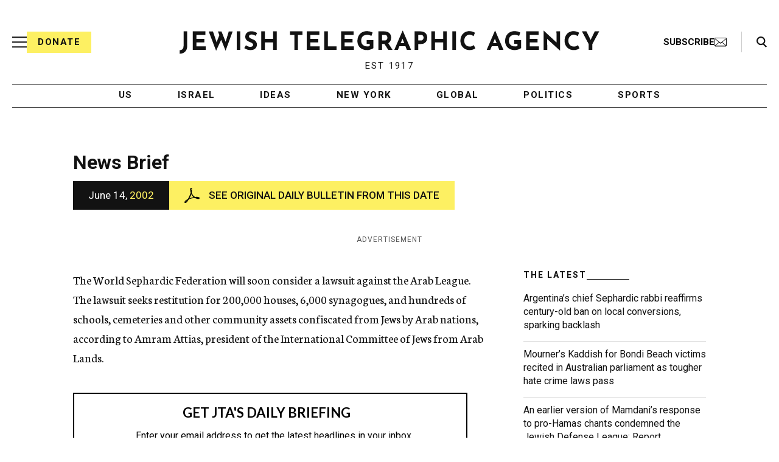

--- FILE ---
content_type: text/html; charset=utf-8
request_url: https://www.google.com/recaptcha/api2/anchor?ar=1&k=6Ld6pAMsAAAAAF2zZeBfcXtFUp1rPN8jbTR9-ads&co=aHR0cHM6Ly93d3cuanRhLm9yZzo0NDM.&hl=en&v=PoyoqOPhxBO7pBk68S4YbpHZ&size=normal&anchor-ms=20000&execute-ms=30000&cb=wir5m1s5hf4r
body_size: 49493
content:
<!DOCTYPE HTML><html dir="ltr" lang="en"><head><meta http-equiv="Content-Type" content="text/html; charset=UTF-8">
<meta http-equiv="X-UA-Compatible" content="IE=edge">
<title>reCAPTCHA</title>
<style type="text/css">
/* cyrillic-ext */
@font-face {
  font-family: 'Roboto';
  font-style: normal;
  font-weight: 400;
  font-stretch: 100%;
  src: url(//fonts.gstatic.com/s/roboto/v48/KFO7CnqEu92Fr1ME7kSn66aGLdTylUAMa3GUBHMdazTgWw.woff2) format('woff2');
  unicode-range: U+0460-052F, U+1C80-1C8A, U+20B4, U+2DE0-2DFF, U+A640-A69F, U+FE2E-FE2F;
}
/* cyrillic */
@font-face {
  font-family: 'Roboto';
  font-style: normal;
  font-weight: 400;
  font-stretch: 100%;
  src: url(//fonts.gstatic.com/s/roboto/v48/KFO7CnqEu92Fr1ME7kSn66aGLdTylUAMa3iUBHMdazTgWw.woff2) format('woff2');
  unicode-range: U+0301, U+0400-045F, U+0490-0491, U+04B0-04B1, U+2116;
}
/* greek-ext */
@font-face {
  font-family: 'Roboto';
  font-style: normal;
  font-weight: 400;
  font-stretch: 100%;
  src: url(//fonts.gstatic.com/s/roboto/v48/KFO7CnqEu92Fr1ME7kSn66aGLdTylUAMa3CUBHMdazTgWw.woff2) format('woff2');
  unicode-range: U+1F00-1FFF;
}
/* greek */
@font-face {
  font-family: 'Roboto';
  font-style: normal;
  font-weight: 400;
  font-stretch: 100%;
  src: url(//fonts.gstatic.com/s/roboto/v48/KFO7CnqEu92Fr1ME7kSn66aGLdTylUAMa3-UBHMdazTgWw.woff2) format('woff2');
  unicode-range: U+0370-0377, U+037A-037F, U+0384-038A, U+038C, U+038E-03A1, U+03A3-03FF;
}
/* math */
@font-face {
  font-family: 'Roboto';
  font-style: normal;
  font-weight: 400;
  font-stretch: 100%;
  src: url(//fonts.gstatic.com/s/roboto/v48/KFO7CnqEu92Fr1ME7kSn66aGLdTylUAMawCUBHMdazTgWw.woff2) format('woff2');
  unicode-range: U+0302-0303, U+0305, U+0307-0308, U+0310, U+0312, U+0315, U+031A, U+0326-0327, U+032C, U+032F-0330, U+0332-0333, U+0338, U+033A, U+0346, U+034D, U+0391-03A1, U+03A3-03A9, U+03B1-03C9, U+03D1, U+03D5-03D6, U+03F0-03F1, U+03F4-03F5, U+2016-2017, U+2034-2038, U+203C, U+2040, U+2043, U+2047, U+2050, U+2057, U+205F, U+2070-2071, U+2074-208E, U+2090-209C, U+20D0-20DC, U+20E1, U+20E5-20EF, U+2100-2112, U+2114-2115, U+2117-2121, U+2123-214F, U+2190, U+2192, U+2194-21AE, U+21B0-21E5, U+21F1-21F2, U+21F4-2211, U+2213-2214, U+2216-22FF, U+2308-230B, U+2310, U+2319, U+231C-2321, U+2336-237A, U+237C, U+2395, U+239B-23B7, U+23D0, U+23DC-23E1, U+2474-2475, U+25AF, U+25B3, U+25B7, U+25BD, U+25C1, U+25CA, U+25CC, U+25FB, U+266D-266F, U+27C0-27FF, U+2900-2AFF, U+2B0E-2B11, U+2B30-2B4C, U+2BFE, U+3030, U+FF5B, U+FF5D, U+1D400-1D7FF, U+1EE00-1EEFF;
}
/* symbols */
@font-face {
  font-family: 'Roboto';
  font-style: normal;
  font-weight: 400;
  font-stretch: 100%;
  src: url(//fonts.gstatic.com/s/roboto/v48/KFO7CnqEu92Fr1ME7kSn66aGLdTylUAMaxKUBHMdazTgWw.woff2) format('woff2');
  unicode-range: U+0001-000C, U+000E-001F, U+007F-009F, U+20DD-20E0, U+20E2-20E4, U+2150-218F, U+2190, U+2192, U+2194-2199, U+21AF, U+21E6-21F0, U+21F3, U+2218-2219, U+2299, U+22C4-22C6, U+2300-243F, U+2440-244A, U+2460-24FF, U+25A0-27BF, U+2800-28FF, U+2921-2922, U+2981, U+29BF, U+29EB, U+2B00-2BFF, U+4DC0-4DFF, U+FFF9-FFFB, U+10140-1018E, U+10190-1019C, U+101A0, U+101D0-101FD, U+102E0-102FB, U+10E60-10E7E, U+1D2C0-1D2D3, U+1D2E0-1D37F, U+1F000-1F0FF, U+1F100-1F1AD, U+1F1E6-1F1FF, U+1F30D-1F30F, U+1F315, U+1F31C, U+1F31E, U+1F320-1F32C, U+1F336, U+1F378, U+1F37D, U+1F382, U+1F393-1F39F, U+1F3A7-1F3A8, U+1F3AC-1F3AF, U+1F3C2, U+1F3C4-1F3C6, U+1F3CA-1F3CE, U+1F3D4-1F3E0, U+1F3ED, U+1F3F1-1F3F3, U+1F3F5-1F3F7, U+1F408, U+1F415, U+1F41F, U+1F426, U+1F43F, U+1F441-1F442, U+1F444, U+1F446-1F449, U+1F44C-1F44E, U+1F453, U+1F46A, U+1F47D, U+1F4A3, U+1F4B0, U+1F4B3, U+1F4B9, U+1F4BB, U+1F4BF, U+1F4C8-1F4CB, U+1F4D6, U+1F4DA, U+1F4DF, U+1F4E3-1F4E6, U+1F4EA-1F4ED, U+1F4F7, U+1F4F9-1F4FB, U+1F4FD-1F4FE, U+1F503, U+1F507-1F50B, U+1F50D, U+1F512-1F513, U+1F53E-1F54A, U+1F54F-1F5FA, U+1F610, U+1F650-1F67F, U+1F687, U+1F68D, U+1F691, U+1F694, U+1F698, U+1F6AD, U+1F6B2, U+1F6B9-1F6BA, U+1F6BC, U+1F6C6-1F6CF, U+1F6D3-1F6D7, U+1F6E0-1F6EA, U+1F6F0-1F6F3, U+1F6F7-1F6FC, U+1F700-1F7FF, U+1F800-1F80B, U+1F810-1F847, U+1F850-1F859, U+1F860-1F887, U+1F890-1F8AD, U+1F8B0-1F8BB, U+1F8C0-1F8C1, U+1F900-1F90B, U+1F93B, U+1F946, U+1F984, U+1F996, U+1F9E9, U+1FA00-1FA6F, U+1FA70-1FA7C, U+1FA80-1FA89, U+1FA8F-1FAC6, U+1FACE-1FADC, U+1FADF-1FAE9, U+1FAF0-1FAF8, U+1FB00-1FBFF;
}
/* vietnamese */
@font-face {
  font-family: 'Roboto';
  font-style: normal;
  font-weight: 400;
  font-stretch: 100%;
  src: url(//fonts.gstatic.com/s/roboto/v48/KFO7CnqEu92Fr1ME7kSn66aGLdTylUAMa3OUBHMdazTgWw.woff2) format('woff2');
  unicode-range: U+0102-0103, U+0110-0111, U+0128-0129, U+0168-0169, U+01A0-01A1, U+01AF-01B0, U+0300-0301, U+0303-0304, U+0308-0309, U+0323, U+0329, U+1EA0-1EF9, U+20AB;
}
/* latin-ext */
@font-face {
  font-family: 'Roboto';
  font-style: normal;
  font-weight: 400;
  font-stretch: 100%;
  src: url(//fonts.gstatic.com/s/roboto/v48/KFO7CnqEu92Fr1ME7kSn66aGLdTylUAMa3KUBHMdazTgWw.woff2) format('woff2');
  unicode-range: U+0100-02BA, U+02BD-02C5, U+02C7-02CC, U+02CE-02D7, U+02DD-02FF, U+0304, U+0308, U+0329, U+1D00-1DBF, U+1E00-1E9F, U+1EF2-1EFF, U+2020, U+20A0-20AB, U+20AD-20C0, U+2113, U+2C60-2C7F, U+A720-A7FF;
}
/* latin */
@font-face {
  font-family: 'Roboto';
  font-style: normal;
  font-weight: 400;
  font-stretch: 100%;
  src: url(//fonts.gstatic.com/s/roboto/v48/KFO7CnqEu92Fr1ME7kSn66aGLdTylUAMa3yUBHMdazQ.woff2) format('woff2');
  unicode-range: U+0000-00FF, U+0131, U+0152-0153, U+02BB-02BC, U+02C6, U+02DA, U+02DC, U+0304, U+0308, U+0329, U+2000-206F, U+20AC, U+2122, U+2191, U+2193, U+2212, U+2215, U+FEFF, U+FFFD;
}
/* cyrillic-ext */
@font-face {
  font-family: 'Roboto';
  font-style: normal;
  font-weight: 500;
  font-stretch: 100%;
  src: url(//fonts.gstatic.com/s/roboto/v48/KFO7CnqEu92Fr1ME7kSn66aGLdTylUAMa3GUBHMdazTgWw.woff2) format('woff2');
  unicode-range: U+0460-052F, U+1C80-1C8A, U+20B4, U+2DE0-2DFF, U+A640-A69F, U+FE2E-FE2F;
}
/* cyrillic */
@font-face {
  font-family: 'Roboto';
  font-style: normal;
  font-weight: 500;
  font-stretch: 100%;
  src: url(//fonts.gstatic.com/s/roboto/v48/KFO7CnqEu92Fr1ME7kSn66aGLdTylUAMa3iUBHMdazTgWw.woff2) format('woff2');
  unicode-range: U+0301, U+0400-045F, U+0490-0491, U+04B0-04B1, U+2116;
}
/* greek-ext */
@font-face {
  font-family: 'Roboto';
  font-style: normal;
  font-weight: 500;
  font-stretch: 100%;
  src: url(//fonts.gstatic.com/s/roboto/v48/KFO7CnqEu92Fr1ME7kSn66aGLdTylUAMa3CUBHMdazTgWw.woff2) format('woff2');
  unicode-range: U+1F00-1FFF;
}
/* greek */
@font-face {
  font-family: 'Roboto';
  font-style: normal;
  font-weight: 500;
  font-stretch: 100%;
  src: url(//fonts.gstatic.com/s/roboto/v48/KFO7CnqEu92Fr1ME7kSn66aGLdTylUAMa3-UBHMdazTgWw.woff2) format('woff2');
  unicode-range: U+0370-0377, U+037A-037F, U+0384-038A, U+038C, U+038E-03A1, U+03A3-03FF;
}
/* math */
@font-face {
  font-family: 'Roboto';
  font-style: normal;
  font-weight: 500;
  font-stretch: 100%;
  src: url(//fonts.gstatic.com/s/roboto/v48/KFO7CnqEu92Fr1ME7kSn66aGLdTylUAMawCUBHMdazTgWw.woff2) format('woff2');
  unicode-range: U+0302-0303, U+0305, U+0307-0308, U+0310, U+0312, U+0315, U+031A, U+0326-0327, U+032C, U+032F-0330, U+0332-0333, U+0338, U+033A, U+0346, U+034D, U+0391-03A1, U+03A3-03A9, U+03B1-03C9, U+03D1, U+03D5-03D6, U+03F0-03F1, U+03F4-03F5, U+2016-2017, U+2034-2038, U+203C, U+2040, U+2043, U+2047, U+2050, U+2057, U+205F, U+2070-2071, U+2074-208E, U+2090-209C, U+20D0-20DC, U+20E1, U+20E5-20EF, U+2100-2112, U+2114-2115, U+2117-2121, U+2123-214F, U+2190, U+2192, U+2194-21AE, U+21B0-21E5, U+21F1-21F2, U+21F4-2211, U+2213-2214, U+2216-22FF, U+2308-230B, U+2310, U+2319, U+231C-2321, U+2336-237A, U+237C, U+2395, U+239B-23B7, U+23D0, U+23DC-23E1, U+2474-2475, U+25AF, U+25B3, U+25B7, U+25BD, U+25C1, U+25CA, U+25CC, U+25FB, U+266D-266F, U+27C0-27FF, U+2900-2AFF, U+2B0E-2B11, U+2B30-2B4C, U+2BFE, U+3030, U+FF5B, U+FF5D, U+1D400-1D7FF, U+1EE00-1EEFF;
}
/* symbols */
@font-face {
  font-family: 'Roboto';
  font-style: normal;
  font-weight: 500;
  font-stretch: 100%;
  src: url(//fonts.gstatic.com/s/roboto/v48/KFO7CnqEu92Fr1ME7kSn66aGLdTylUAMaxKUBHMdazTgWw.woff2) format('woff2');
  unicode-range: U+0001-000C, U+000E-001F, U+007F-009F, U+20DD-20E0, U+20E2-20E4, U+2150-218F, U+2190, U+2192, U+2194-2199, U+21AF, U+21E6-21F0, U+21F3, U+2218-2219, U+2299, U+22C4-22C6, U+2300-243F, U+2440-244A, U+2460-24FF, U+25A0-27BF, U+2800-28FF, U+2921-2922, U+2981, U+29BF, U+29EB, U+2B00-2BFF, U+4DC0-4DFF, U+FFF9-FFFB, U+10140-1018E, U+10190-1019C, U+101A0, U+101D0-101FD, U+102E0-102FB, U+10E60-10E7E, U+1D2C0-1D2D3, U+1D2E0-1D37F, U+1F000-1F0FF, U+1F100-1F1AD, U+1F1E6-1F1FF, U+1F30D-1F30F, U+1F315, U+1F31C, U+1F31E, U+1F320-1F32C, U+1F336, U+1F378, U+1F37D, U+1F382, U+1F393-1F39F, U+1F3A7-1F3A8, U+1F3AC-1F3AF, U+1F3C2, U+1F3C4-1F3C6, U+1F3CA-1F3CE, U+1F3D4-1F3E0, U+1F3ED, U+1F3F1-1F3F3, U+1F3F5-1F3F7, U+1F408, U+1F415, U+1F41F, U+1F426, U+1F43F, U+1F441-1F442, U+1F444, U+1F446-1F449, U+1F44C-1F44E, U+1F453, U+1F46A, U+1F47D, U+1F4A3, U+1F4B0, U+1F4B3, U+1F4B9, U+1F4BB, U+1F4BF, U+1F4C8-1F4CB, U+1F4D6, U+1F4DA, U+1F4DF, U+1F4E3-1F4E6, U+1F4EA-1F4ED, U+1F4F7, U+1F4F9-1F4FB, U+1F4FD-1F4FE, U+1F503, U+1F507-1F50B, U+1F50D, U+1F512-1F513, U+1F53E-1F54A, U+1F54F-1F5FA, U+1F610, U+1F650-1F67F, U+1F687, U+1F68D, U+1F691, U+1F694, U+1F698, U+1F6AD, U+1F6B2, U+1F6B9-1F6BA, U+1F6BC, U+1F6C6-1F6CF, U+1F6D3-1F6D7, U+1F6E0-1F6EA, U+1F6F0-1F6F3, U+1F6F7-1F6FC, U+1F700-1F7FF, U+1F800-1F80B, U+1F810-1F847, U+1F850-1F859, U+1F860-1F887, U+1F890-1F8AD, U+1F8B0-1F8BB, U+1F8C0-1F8C1, U+1F900-1F90B, U+1F93B, U+1F946, U+1F984, U+1F996, U+1F9E9, U+1FA00-1FA6F, U+1FA70-1FA7C, U+1FA80-1FA89, U+1FA8F-1FAC6, U+1FACE-1FADC, U+1FADF-1FAE9, U+1FAF0-1FAF8, U+1FB00-1FBFF;
}
/* vietnamese */
@font-face {
  font-family: 'Roboto';
  font-style: normal;
  font-weight: 500;
  font-stretch: 100%;
  src: url(//fonts.gstatic.com/s/roboto/v48/KFO7CnqEu92Fr1ME7kSn66aGLdTylUAMa3OUBHMdazTgWw.woff2) format('woff2');
  unicode-range: U+0102-0103, U+0110-0111, U+0128-0129, U+0168-0169, U+01A0-01A1, U+01AF-01B0, U+0300-0301, U+0303-0304, U+0308-0309, U+0323, U+0329, U+1EA0-1EF9, U+20AB;
}
/* latin-ext */
@font-face {
  font-family: 'Roboto';
  font-style: normal;
  font-weight: 500;
  font-stretch: 100%;
  src: url(//fonts.gstatic.com/s/roboto/v48/KFO7CnqEu92Fr1ME7kSn66aGLdTylUAMa3KUBHMdazTgWw.woff2) format('woff2');
  unicode-range: U+0100-02BA, U+02BD-02C5, U+02C7-02CC, U+02CE-02D7, U+02DD-02FF, U+0304, U+0308, U+0329, U+1D00-1DBF, U+1E00-1E9F, U+1EF2-1EFF, U+2020, U+20A0-20AB, U+20AD-20C0, U+2113, U+2C60-2C7F, U+A720-A7FF;
}
/* latin */
@font-face {
  font-family: 'Roboto';
  font-style: normal;
  font-weight: 500;
  font-stretch: 100%;
  src: url(//fonts.gstatic.com/s/roboto/v48/KFO7CnqEu92Fr1ME7kSn66aGLdTylUAMa3yUBHMdazQ.woff2) format('woff2');
  unicode-range: U+0000-00FF, U+0131, U+0152-0153, U+02BB-02BC, U+02C6, U+02DA, U+02DC, U+0304, U+0308, U+0329, U+2000-206F, U+20AC, U+2122, U+2191, U+2193, U+2212, U+2215, U+FEFF, U+FFFD;
}
/* cyrillic-ext */
@font-face {
  font-family: 'Roboto';
  font-style: normal;
  font-weight: 900;
  font-stretch: 100%;
  src: url(//fonts.gstatic.com/s/roboto/v48/KFO7CnqEu92Fr1ME7kSn66aGLdTylUAMa3GUBHMdazTgWw.woff2) format('woff2');
  unicode-range: U+0460-052F, U+1C80-1C8A, U+20B4, U+2DE0-2DFF, U+A640-A69F, U+FE2E-FE2F;
}
/* cyrillic */
@font-face {
  font-family: 'Roboto';
  font-style: normal;
  font-weight: 900;
  font-stretch: 100%;
  src: url(//fonts.gstatic.com/s/roboto/v48/KFO7CnqEu92Fr1ME7kSn66aGLdTylUAMa3iUBHMdazTgWw.woff2) format('woff2');
  unicode-range: U+0301, U+0400-045F, U+0490-0491, U+04B0-04B1, U+2116;
}
/* greek-ext */
@font-face {
  font-family: 'Roboto';
  font-style: normal;
  font-weight: 900;
  font-stretch: 100%;
  src: url(//fonts.gstatic.com/s/roboto/v48/KFO7CnqEu92Fr1ME7kSn66aGLdTylUAMa3CUBHMdazTgWw.woff2) format('woff2');
  unicode-range: U+1F00-1FFF;
}
/* greek */
@font-face {
  font-family: 'Roboto';
  font-style: normal;
  font-weight: 900;
  font-stretch: 100%;
  src: url(//fonts.gstatic.com/s/roboto/v48/KFO7CnqEu92Fr1ME7kSn66aGLdTylUAMa3-UBHMdazTgWw.woff2) format('woff2');
  unicode-range: U+0370-0377, U+037A-037F, U+0384-038A, U+038C, U+038E-03A1, U+03A3-03FF;
}
/* math */
@font-face {
  font-family: 'Roboto';
  font-style: normal;
  font-weight: 900;
  font-stretch: 100%;
  src: url(//fonts.gstatic.com/s/roboto/v48/KFO7CnqEu92Fr1ME7kSn66aGLdTylUAMawCUBHMdazTgWw.woff2) format('woff2');
  unicode-range: U+0302-0303, U+0305, U+0307-0308, U+0310, U+0312, U+0315, U+031A, U+0326-0327, U+032C, U+032F-0330, U+0332-0333, U+0338, U+033A, U+0346, U+034D, U+0391-03A1, U+03A3-03A9, U+03B1-03C9, U+03D1, U+03D5-03D6, U+03F0-03F1, U+03F4-03F5, U+2016-2017, U+2034-2038, U+203C, U+2040, U+2043, U+2047, U+2050, U+2057, U+205F, U+2070-2071, U+2074-208E, U+2090-209C, U+20D0-20DC, U+20E1, U+20E5-20EF, U+2100-2112, U+2114-2115, U+2117-2121, U+2123-214F, U+2190, U+2192, U+2194-21AE, U+21B0-21E5, U+21F1-21F2, U+21F4-2211, U+2213-2214, U+2216-22FF, U+2308-230B, U+2310, U+2319, U+231C-2321, U+2336-237A, U+237C, U+2395, U+239B-23B7, U+23D0, U+23DC-23E1, U+2474-2475, U+25AF, U+25B3, U+25B7, U+25BD, U+25C1, U+25CA, U+25CC, U+25FB, U+266D-266F, U+27C0-27FF, U+2900-2AFF, U+2B0E-2B11, U+2B30-2B4C, U+2BFE, U+3030, U+FF5B, U+FF5D, U+1D400-1D7FF, U+1EE00-1EEFF;
}
/* symbols */
@font-face {
  font-family: 'Roboto';
  font-style: normal;
  font-weight: 900;
  font-stretch: 100%;
  src: url(//fonts.gstatic.com/s/roboto/v48/KFO7CnqEu92Fr1ME7kSn66aGLdTylUAMaxKUBHMdazTgWw.woff2) format('woff2');
  unicode-range: U+0001-000C, U+000E-001F, U+007F-009F, U+20DD-20E0, U+20E2-20E4, U+2150-218F, U+2190, U+2192, U+2194-2199, U+21AF, U+21E6-21F0, U+21F3, U+2218-2219, U+2299, U+22C4-22C6, U+2300-243F, U+2440-244A, U+2460-24FF, U+25A0-27BF, U+2800-28FF, U+2921-2922, U+2981, U+29BF, U+29EB, U+2B00-2BFF, U+4DC0-4DFF, U+FFF9-FFFB, U+10140-1018E, U+10190-1019C, U+101A0, U+101D0-101FD, U+102E0-102FB, U+10E60-10E7E, U+1D2C0-1D2D3, U+1D2E0-1D37F, U+1F000-1F0FF, U+1F100-1F1AD, U+1F1E6-1F1FF, U+1F30D-1F30F, U+1F315, U+1F31C, U+1F31E, U+1F320-1F32C, U+1F336, U+1F378, U+1F37D, U+1F382, U+1F393-1F39F, U+1F3A7-1F3A8, U+1F3AC-1F3AF, U+1F3C2, U+1F3C4-1F3C6, U+1F3CA-1F3CE, U+1F3D4-1F3E0, U+1F3ED, U+1F3F1-1F3F3, U+1F3F5-1F3F7, U+1F408, U+1F415, U+1F41F, U+1F426, U+1F43F, U+1F441-1F442, U+1F444, U+1F446-1F449, U+1F44C-1F44E, U+1F453, U+1F46A, U+1F47D, U+1F4A3, U+1F4B0, U+1F4B3, U+1F4B9, U+1F4BB, U+1F4BF, U+1F4C8-1F4CB, U+1F4D6, U+1F4DA, U+1F4DF, U+1F4E3-1F4E6, U+1F4EA-1F4ED, U+1F4F7, U+1F4F9-1F4FB, U+1F4FD-1F4FE, U+1F503, U+1F507-1F50B, U+1F50D, U+1F512-1F513, U+1F53E-1F54A, U+1F54F-1F5FA, U+1F610, U+1F650-1F67F, U+1F687, U+1F68D, U+1F691, U+1F694, U+1F698, U+1F6AD, U+1F6B2, U+1F6B9-1F6BA, U+1F6BC, U+1F6C6-1F6CF, U+1F6D3-1F6D7, U+1F6E0-1F6EA, U+1F6F0-1F6F3, U+1F6F7-1F6FC, U+1F700-1F7FF, U+1F800-1F80B, U+1F810-1F847, U+1F850-1F859, U+1F860-1F887, U+1F890-1F8AD, U+1F8B0-1F8BB, U+1F8C0-1F8C1, U+1F900-1F90B, U+1F93B, U+1F946, U+1F984, U+1F996, U+1F9E9, U+1FA00-1FA6F, U+1FA70-1FA7C, U+1FA80-1FA89, U+1FA8F-1FAC6, U+1FACE-1FADC, U+1FADF-1FAE9, U+1FAF0-1FAF8, U+1FB00-1FBFF;
}
/* vietnamese */
@font-face {
  font-family: 'Roboto';
  font-style: normal;
  font-weight: 900;
  font-stretch: 100%;
  src: url(//fonts.gstatic.com/s/roboto/v48/KFO7CnqEu92Fr1ME7kSn66aGLdTylUAMa3OUBHMdazTgWw.woff2) format('woff2');
  unicode-range: U+0102-0103, U+0110-0111, U+0128-0129, U+0168-0169, U+01A0-01A1, U+01AF-01B0, U+0300-0301, U+0303-0304, U+0308-0309, U+0323, U+0329, U+1EA0-1EF9, U+20AB;
}
/* latin-ext */
@font-face {
  font-family: 'Roboto';
  font-style: normal;
  font-weight: 900;
  font-stretch: 100%;
  src: url(//fonts.gstatic.com/s/roboto/v48/KFO7CnqEu92Fr1ME7kSn66aGLdTylUAMa3KUBHMdazTgWw.woff2) format('woff2');
  unicode-range: U+0100-02BA, U+02BD-02C5, U+02C7-02CC, U+02CE-02D7, U+02DD-02FF, U+0304, U+0308, U+0329, U+1D00-1DBF, U+1E00-1E9F, U+1EF2-1EFF, U+2020, U+20A0-20AB, U+20AD-20C0, U+2113, U+2C60-2C7F, U+A720-A7FF;
}
/* latin */
@font-face {
  font-family: 'Roboto';
  font-style: normal;
  font-weight: 900;
  font-stretch: 100%;
  src: url(//fonts.gstatic.com/s/roboto/v48/KFO7CnqEu92Fr1ME7kSn66aGLdTylUAMa3yUBHMdazQ.woff2) format('woff2');
  unicode-range: U+0000-00FF, U+0131, U+0152-0153, U+02BB-02BC, U+02C6, U+02DA, U+02DC, U+0304, U+0308, U+0329, U+2000-206F, U+20AC, U+2122, U+2191, U+2193, U+2212, U+2215, U+FEFF, U+FFFD;
}

</style>
<link rel="stylesheet" type="text/css" href="https://www.gstatic.com/recaptcha/releases/PoyoqOPhxBO7pBk68S4YbpHZ/styles__ltr.css">
<script nonce="9zQ6jjHdBRxQyRI7L6aPTQ" type="text/javascript">window['__recaptcha_api'] = 'https://www.google.com/recaptcha/api2/';</script>
<script type="text/javascript" src="https://www.gstatic.com/recaptcha/releases/PoyoqOPhxBO7pBk68S4YbpHZ/recaptcha__en.js" nonce="9zQ6jjHdBRxQyRI7L6aPTQ">
      
    </script></head>
<body><div id="rc-anchor-alert" class="rc-anchor-alert"></div>
<input type="hidden" id="recaptcha-token" value="[base64]">
<script type="text/javascript" nonce="9zQ6jjHdBRxQyRI7L6aPTQ">
      recaptcha.anchor.Main.init("[\x22ainput\x22,[\x22bgdata\x22,\x22\x22,\[base64]/[base64]/[base64]/[base64]/[base64]/[base64]/KGcoTywyNTMsTy5PKSxVRyhPLEMpKTpnKE8sMjUzLEMpLE8pKSxsKSksTykpfSxieT1mdW5jdGlvbihDLE8sdSxsKXtmb3IobD0odT1SKEMpLDApO08+MDtPLS0pbD1sPDw4fFooQyk7ZyhDLHUsbCl9LFVHPWZ1bmN0aW9uKEMsTyl7Qy5pLmxlbmd0aD4xMDQ/[base64]/[base64]/[base64]/[base64]/[base64]/[base64]/[base64]\\u003d\x22,\[base64]\\u003d\\u003d\x22,\x22w7xKw4zCqgrCssOYw6rCtcOzJsOLA8OjEcOXAsKhw5tZa8Obw5rDlV5PT8OID8KpeMODDcONHQvCnMKCwqEqVjLCkS7Ds8Olw5PCmzMnwr1fwrvDlAbCj0JiwqTDr8KYw6TDgE1Aw7VfGsKfMcOTwpZWQsKMPGYBw4vCjw/DhMKawocwLcK4LR4qwpYmwoYnGzLDnAcAw5wGw5pXw5nCn0nCuH98w5fDlAkrMmrCh1NewrTCiG7DpHPDrsKjbHYNw6/Ckx7DgjfDocK0w7nCrMKiw6pjwrtcBTLDj1l9w7bCrcKHFMKAwpPCjsK5wrcoAcOYEMKXwpJaw4sZfwcncgfDjsOIw6/DlxnCgWzDtlTDnlAiQFEgQx/CvcKAQVwow5PCisK4wrZ3H8O3wqJxWDTCrEwWw4nCkMOEw5TDvFkMSQ/CgHhrwqkDPsOCwoHCgxTDgMOMw6E4woAMw69Qw7gewrvDnMOtw6XCrsO5F8K+w4dow4nCpi46S8OjDsKsw7zDtMKtwo3DtsKVaMKVw5rCvydBwr1/wpt3Ug/DvX/DmgVscDMWw5tUKcOnPcKTw7dWAsKxMcOLajcTw67CocKhw6PDkEPDnzvDin5Qw65OwpZwwrDCkSRcwqfChh8JB8KFwrNOwr/CtcKTw7EIwpIsB8KsQETDj35JMcKhBiMqwrnCocO/[base64]/[base64]/DnMOGU8OTwqzCusKrwrPClmx+w73CgMKoGQzDh8OTw5deOcKDGBU0PMKcU8OYwpvDnkIUFcO3RsO3w4XCsDXCrcOMV8OlGSnDjsKMMcKdw6ExfgY0Q8KnN8Ohw6jCt8KVwrtGd8KrJ8OawrZLw67DrMK0MmfDozFlwq1BB05Bw5bDjH/[base64]/[base64]/HsKEw4ghw618ayp5SMOQwo8pbFhsYTAPwoFoU8OYw7t/wp8xw67CscKHw4Z9M8KsSmfDrsOPw6LDqMK7w5pAE8OOXsONw4LCgxxgJcKJw7HDqcKmwp4MworDkxcUf8KpcmsWH8O9w68COcK6W8OSWVXCi2xQB8K3CTDDmsOtVDTDrsKTwqbDuMKGJ8KDwr/Ds0zDh8OMwqTDk2DDilTCgcOKM8OHw4Y/UwpVwotPChUCw7HCjMKcw4DDisKdwpDDnsKcwphQecOZw7PCicO6wqw4Ti3ChXc3DQNhw4E8w6JEwqzCsnXDuGQbCBHDgMOGSmHCrDHDp8KeIBXDkcKyw5DCpsK6AllsLl55OMORw6IKGBHCrDhdw5XDpGpRwo0JwrfDrMOmD8O8w47Dg8KFA2/CiMONAMKPwrdKwrPDm8KGOzbDnyc+w7zDi0YhZsKhR21yw4jCmcOUw6/DkMK0LEXCuTEDF8OkFcOvVMKFw5VINhvDhsO+w4LCvMOOwrvCncKnw7shOcKGwrXDs8OfVCnCl8KmUcOfw4h7wrHCgcKgwoFRCsObQsKMwpcIwpvCgsKoSGnDlMKFw5TDm3M5wo8XacKkwppEeU3DrMK/NGJ/[base64]/CiGdcF8KZwoRuF1kbV8ORw67CnDTDqcOyw4zCt8KWwrXCkMO5HcKxWxs5VXPDscKdw4cDE8ORw4rCinDCqcO9w4XCjMKKw6vDtsKiw6HCksKrwpQOwoxtwrXClMObeWfDkMKHBj50w7UrBnwxw77DhE7CtlPDksOhw7NpGX7Cky5Aw6/CnmTDucKXUcKLV8KRWRPDmsKjDn/Dr2gZccKwXcOlw7Ufw4VhPnJbwo1Twqwqd8OMTMK8woVJScKuwoHDvcO+Oxl2wr1OwrbDqXBiw4jCoMO3MXXDo8OFw7MUN8KuCsKlwpLCksKPIMOjYxl/wqkYIcKcfsKVw5jDvSZgw4JDODpNwr3DtMOEH8OfwrZbw4LDk8O5w5zDmB0NbMK2aMOhfQTDqHfDrcOXw7/[base64]/Dlgpvb8O2JsOEwqtPCnDDinPDpkzDjUjDnsKGw7phwrbDtsOWw6tzPGzCvCnDozAww58DUzjCoHzCocOiw4gkCEIpw4LClMK1w4nCgsKrPAwYw4wnwrt/OGJdPsOaCx7DkcO4wqzCscOZwqzCkcOowrjDpWjCo8OGEATCmw4vH3F/wqnDrMOaAsOfW8K0DWHCs8Kuwo4TG8KFf00oT8KIXsOkRgTCmDPDi8OHw5PCnsO7dcOLw53DgsK4wqrChBAdw74dw6AbHXcRbCwawp7Dk3zDhmXCpQLDvwLDvGTDsTPDksOaw4MnAXDChnBBH8O2wrE1wqfDm8Kaw6U3w4UFB8ODYsK/wphHWcKVw6XCnsOqw559w7cpwqsWw4cSAsOLwqEXGTXCkgQWwo7Dsl/[base64]/cAjCusO+wq4PJsOlY8O/w7g2QcO7XcKQwr4cw79HwpjDk8OfwoLCvyfDucK1w71sIMOzEMKSfcKPY2PDlcOWaDJSNicDw5Zrwp3Cn8OhwqI6w6PCiBQEw77CuMO4wqbDp8OZwqLCt8KKO8KkNsKXU20USMOeccK0SsKnw50Nw7V+UANvbcKHw5IDLsK1wr/Dh8KPwqY9HWjCm8ObD8KwwpHDtEvDsgwkwqk8wrRWwrwRKcO8c8Ktw5QhQWDDskHCpHHCuMOZVSZ7fz8Cw4XDlml/[base64]/CjmFnw7ELOh9gw5fDkcKfwqbChGPDozFPLsK6PcOpw5DDqcOuw6cUEWRPfzIXD8OhScKKL8O+IXbCqMKSS8KWLMKmwpjDrQDCtg4sfW0Cw5XDl8OrTFPChsKINR3CssKDShfDuQvDnn/DvA/CssK/wp8vw6TCnUJac2LDlcOBfcKvwrdFelrCgMK5FTxDwp4JJSI4SlgWw7nCkcOmwqxtw53DgsOFAMOFAsKmKy7Dn8K5B8OAF8Ohw61/XXnCjsOrB8OMPcK1wqx8PTx4w6TCqWF1DsOrwqDDjcKgwrF/w7LDgQJuHjhOFsKmZsK6w50OwpxPUcOvXF9Mw5rCiVPDjSDCl8Kmw6rCv8K4wrA7w4FYL8Oxw6nCl8KFfTrDqBxtw7TDs1VnwqYodsO6CcKkdx0lwoNbRMO+wojCqsKpGMO/BMKBw7JdSVnDicKHDMKFA8KsLklxwpJKw4sPeMOVwr7CiMO1wqJ7LMKfVjQGw7s0w4rCiVzDhMKdw50Rw6PDq8KLDsKFAMKMSgBRwrhONinDkMOHXEhXw4vCs8KLfsKsFBLCqn/Cjj0LEMKzQMOhEsOiIsO9Z8OnZcKEw7HDlRPDhhrDvsKkZFjChXHCoMKSUcKOwoDClMO6w5d4w67CgXwSOVLDq8KXwpzDuR/DiMK+wrMUKcO8IMO1V8Kuw5dCw6/DrWHDmnTCv0PDgyrDozvDsMO3wqZRw7zDjsOKwr5Kw6kUwpt1w4UQw5PCksOULirCvW3ClTjDkMOkQsONe8K9McOAV8O4AcK5NAhOTQ/CnsO+NMOdwq4sFRIzJsO8wopFL8OJEMOfVMKVwo/DlcOMwr0FScOnQCzCjhbDmE/DsULChGgewr8ySysGCcKPw7nDoSbDiHcBw7TCpF3DiMO3V8KXwotVwrnDp8K5wpYiwqPCmMKSwoxQw5pGwobDisO4w6/ChSPDsTjCrsOUVxrCvsKtBMKzwq/CkXDDpcObw5BfX8O5w7MLI8OJbsKDwqZHKcKQw4HDvsOcfjzCml/DsVoywoBKe1NlJjzDsG3Cn8O4Lgl0w6Qxwr11w43DpcKaw4siLsKBw7ApwrQAwq7Cjh/DvFPCk8K4w6TDuQ/CgcOcw4zCky3Cm8OIdMK5LTPCujfCgV/Dl8OMN0FCwpTDr8Ovw7tMSyhewqbDnULDtcKlVTvCnsOYw4LCtMK4wrbCgsKpwpcowrzCrm/CnSXCv3zDjcK5OjrDsMK8CcOwS8OWLXtTw4/Cq13Dlic1w6LCrcKlwqt/[base64]/CjMKzwpzCsMK2wqhlUsORLcOMw4LDocOMw5wewqjCg8OuYhB/QT5dwrVoY2BOw70/w6RXGU/[base64]/XsK1wr1EYMOywqvDlTlgwr8xwpRBwqsmwpXCikHCs8KaGCHCg33CrcOsK0TCucKAOhzCu8O1RGcKw53ClCPDv8KUfMKBQh3ClMONw6LDvMK5wqPDunw5dH8MX8KpBlxUwrV6esOmwrZJEltbw6/CjBktBzB0w7LDgsKuC8Odw7Fuw7drw4MXwpDDt1xALRR7JQl0LDjDuMK3GHBTLA/Du3bDlEbDhsOJNgATfh43fcODwo/DmgR/EzYJw6fCtsOOI8Ofw5UqcMK8FgJPMlLCoMKTOzfClGY5bcK7w6XCt8O8HsKmKcO0Mg/DhsKDwoXCnh3Dkn5vaMKswqDDlcO/w6Vcw4scwoDDnUfDtDcuN8OiwrbDjsK7LjwiVMO0w4UOwqLCoWXDvMKvZBxLw58zwrl7E8OacgIIPsOsC8ORw5zCmhg0wqxawrjDsl0YwoM4wrnDocKqcsKuw73Dsg5Uw6tSBG4lw6zDrMKyw6DDlcK/QlfDu0fClMKBfCI9PXrDlcKyIsOaFTFGOiMKJCDDs8OPFCA/Mn8rw7rDiDnCv8KSw6piwr3Ct2AGw64Jw4pOBEDDq8K5UMOEwo/DgcOffMO8X8K3KVE2Ygg6V29kwrzChDXCl2IuZQfDusKbYmPDicKdP1rCiiB/TsOQTVbDpcKJwqPCq1kwd8KIQMOqwoAVwprCk8OuZBkcwqLCvsOLwpUcNxbCi8K/wohLw5DCgcOMBsOjUjpdwpfCtcOKw7dTwpjCggnDlCMMecKCwqojAEACGsKrcMOXwpbDmMKlw4XDv8Kvw4xqwoHCp8OaKsOZEsOjRBzDrsOBwoFawp0twpQTByHCpy3CjAZHI8OYLVnCm8OWB8KRHSvCssOGQcOvUF/CvcO6Yz3CrwnCtMOvOMKKFgnCgcKWemU/WlNFAcOTL39Jw5d8YcO6w7t7wo3DgVwxwrHDl8K+w4bDhsOHHcKqdQwEECwaTCfDmMOBOnhXF8KeLFnCr8KJwqbDqW0Yw6rCl8OyGxkDwrEGEsKYZMK9bhTCmcKiwowYOGnDp8OBFMKUw7Mtw4zDqQ/CqkDCix9VwqItwqrDmcKrw40TLm3DpsOBwqvDtjRTw4jDusK2R8KEwoXDrBrDq8K7wqPCj8Kow7jCksORwrbDiU7CiMOyw6B1PDxLwqDChMOKw67DjjI5PW3Dv3leHsKeIMO8w4/DrsKGwoVuwohOJ8OxcyHCtCTDuVDCmsKoJcOHw7ltGsO+TMO8wpDCqsO+BMOiW8KswrLCg2k1FMKWcG/[base64]/KMKYTwTDkj9wHQjCnQ3DocOmw4HChMOTwpPDmDHDg20CUsK7wpfCr8KvSsKiw5FUwoHDpMKdw7R3wpQfw6tPd8OCwrFSVMOWwpMQw7x0esOww7xzw53Ci2YbwoLCpMKxY1HDqjxCN0HCrsOuQ8KOw4/Cu8O3w5JMXnDCp8Ozw6/CiMO/XsKUDQfCrCxPwrxqwpbCr8OMwpzDocKHBsKiw4ZIw6M/w5PDpMOAfUpEbk5ww5RewoUnwq/Cg8KOw73DoQTDhkDDtMKRTS/Cu8KKY8OtWMKbEMKefXjDtsO+w5EswpHCtm9pOQjCm8KOw6EMUsKZaGrCvR7DtVkRwpkrXHBewoQVb8ORKk3CsBLDksK8w7dww4Qnw7nCpCvDhcKFwpNawoUOwoVmwqFuZCfCrcKhwpozDsKxXsOqwohYXV1tNQBdN8KBw74Lwp/Du1o2wpPDml8FXsK0OsKLXsKxZ8O3w45QFsKsw74nw5zDuDxHw7MQA8KSwpovKjhUwqphLmvDklFYwoVfMMO2w67DrsKyGmhgwr12ORzCph3Dn8Kaw7g5w7tYw43DiAfDjsOsworCuMOed0USwqrCgUXCpsOxVCrDhsONBcK0wp/DngfCtMOeBcOfFmXDsFhlwoHDicOeYcO8wqHCssO3w6fDkz0Mw47DjRELwqF2wodIwpLDp8OTDWLDs3g6Qg0nNiNTHcOiwrsJJMOGw64gw4vDpsKPOsO6wp9vHQUmw7xNERVLwoIcO8OPJyk9wqbDj8Kbwok3ccO2TsKnwobCh8KCwqhPwq/DicKiI8KnwqXDpTvCqSYOEsOuMgDDpXjClUN8eXDCpsKywrQZw59cbcOUUwjDm8Osw4DCgMO5Ql7DocOuwoJfwol1FVtzSMOKUTdJwoXCi8OESBQWSG1bA8KeFMO4Bz/CuR8xQMKKOMOkX0ERw4rDhMK1RcOyw7tHcmDDpWx9YlzDg8OVw6fDqw7Cux/[base64]/Ds8OGw5DDpmk3w6Ynw7HDm33CoXHDugDCsV/Cg8Oxw5XDusOSXyNIwrImw73DhEzClsO6wojDtQQeAX3Do8O8RnUSH8KBZQcYwrfDpjzCicKEFG3ChMOpJ8ORwpbCvsO+w4nDnsOlwqXDl3pKwqh8KsKOw4tGwoc/wrnDoSLClcOZLTnDs8OCKGnDp8KRLmU6MsKLUcOpwoLCisOTw5nDo0QqA1jDhcKIwp1Kw4jDnkjDosOtw6bDqcO4woUOw5TDmMKQSR/DnyNkLSTCuXEfw6UCPmnDvmjCpcKKRWLDssK5w45EHDhIWMOOb8OPworCiMKWwqPConsYSVbDkcObJMKewoADZH3Cs8KFwrXDoBcUfRjCpsOlcsKYwozCsSpCwrtuwqvCksOMcsOZw6/[base64]/[base64]/DvjbDg8KaFQ59wpfCqDXCunfDjHHDmk7DuDPCmcOmwrd7bcOLdVxsK8KCc8KQHnB1FwTCgQ/DlMORw73Crg8Nw60LSXhjw748wrFywo7Cv3rCi3lsw4BEZVfCmcKbw63DhMO8EHoKYsKZNmk9w5ZgWsOMasOdYcO9w69kw4fDjcOdw5Zdw74qS8KJw4vDpGDDrwxFw6TChMOnIsOtwql1LVzCjgbCkMKCHcOzBsKPMgLCu283CsO/w5XCusOkw4xUw7LCtsKYesO7I29BK8K9H3FGGU3DhMK/woczwqbDq1/Dv8K8YMO3w6wmeMKlw5PCt8KdWQvCiEDCr8KeUMOOw43CpxTCrDETD8OOK8K3woLDqD7DqcKWwofCucKowpYLAzPCm8OHADEqQsKJwog5w6QXwpTCv1NmwrodwqvCoRYVAGYSL1DChMOKXcKAdCQnw6F0K8OlwpQ+UsKAwps1w6LDo3ceZ8KmRGt6GsO/[base64]/wpUbwqI7XgskYMOBKjfCisKmwqHDt8KQw6fDpMKxOcKaXMOhfsOXMcOtwo9DwpfDiijCsjhkYnbCtsKpYU/[base64]/alvCqFTDkhFdW0TDk30iw4YuwoQ6JD4dVUjDrMONwpNQTsOMIxsNBMKIZDNjwr8jwqHDolIHVETDhi/DgcKjBMO1wrLClCYzbMOgwo4PaMOHHXvDk2oxZlsPGUfClsOpw7DDlcKjwp7Dj8OnW8K+XGoXw5jCunNXwrcfQMO7S13Ch8KQwrvDgcOaw4LDkMOkNcKzL8O5w5vChwvCp8Kaw6l8YUhIwqLDqsOLfsO1P8KTWsKTw64mDGwxbydEZmrDslbDhn/Do8KrwoDCi3PDosOXH8KQR8Oxay8Zwqk6Jn09w5Qqwo/ChcOawohTUAHDm8Orw47Dj07Dg8Ogw7ltdsOSw5hLOcONOjTCoy8ZwoggTx/[base64]/wrBTQB4PNirCmy/[base64]/DvcKUwpvCq8ONwofCrxTCo8OhF3Q6ZC9NwrXDnGjCisKOfsOWH8OiwpjCvsOFFsOgw6XDn0rDmMOwVMOkMTvDrlQCwodswpxXZcOBwozCgBgOwqVQJzBDwr3CtlHDjsKxfMOLw6TDvwokTT/DpQZNKGLDvFBbw54FMMKdwo9aRMKmwrgtw7UgQsKyLMK7w5vDn8OQwo9SLS/CkGnCm3ElflcgwoQywqrCqMKVw5YYR8Orw5PClS3CjzHDiHHCu8KVwpx/w5PDpcOhdMOMT8KVwpgdwowFAC3Ct8OxwoXCiMKoNTnCusK2wrvCtwcrw4RGw4Yuw6MMPHJIwpjDnMKhbn9Fw79dKDxSOMOQYMO5wrdLKGHDusK/SUDCpDswA8O9f0/Ci8KnXcKCeCY5Rm7CrcOkWHpBwqnCjDTCv8K6AQ3DicOYCF5NwpBVwokAwq06w4FnHcOJDVHCisK8BMOIdm1nwojCiAHDlsOZw7lhw749SsO/[base64]/DvMOQw7jDn2zCmSlMw7gXw5wWwp5pw7PDusKQw4jDlcOPw4kiXTsTK3nDosONwqoMX8KmcWQVw5gRw6LDssKBwqUww7VqwpXCpsO+wo3CgcOww4cLCFbDgGLCqhlyw7Qcw6xGw67CmBs8wq9FFMK5fcOiw7/DrCBCA8O5BMK6w4VTw4xdwqcJw4jCtHU4woFXMBJlIcOEdMO8wrDCtGUyX8KdM3l5fWJMEAdlw6fCqMK3w5Fyw4FTDh06WsOvw4tFw64OwqjCpRxXw57Cgk87wqLCsBgyBw8ZMiZTZBxqw5kqE8KbBcKyLTLDuEbDj8OVwqpLVDfDhhl9wo/ChMOQwp7DrcKiw7fDj8O/w40Aw4vClz7CvsKCasOFw5xew7h0wrh1RMOBFn/Cvykpw4rCt8OJW0XCojpYw7ohOsO4w43Dok7CrMOGRFTDqsKcd2PDn8OjElbCnBvDiXE5Y8Kgw4kMw4/DkATCg8K0w7/[base64]/w53CucKtesOiw7XDqA/CgcOGJMOSw4fDs0PCty3CisOFwrYGwq/DhHvCocOBUMOrQl/Di8ObG8KlKsOjwoEFw7p0wq0wYWbCuG3Cii7Cj8OpNF1NKivCtC8Ew6YhbCrCj8K/RiwmLcO2w4xVw7PDkWfDnsKHwq9Tw7bDk8O/wrZEEsOTwoxDw7TDocKqclXDjwLDnsO1wrhnb1TCoMO/[base64]/wq8/[base64]/[base64]/ClsO9QMKDwqzCksOywoZgw6vCocOnfk4Pwo7CmsOhwrt4w4bDmcKuw4UHwobDqXnDvSRBNgB+w4IbwrDCgC/CuyLCgk51cQsEf8ObA8ORwonDlxPDlynCqMOeU2c6XcKrVA4vw6gaBFpkw7VmwrrDuMKYwrbDnsOLDTpOw6XCjsOowrM9CMK9Gy3CjsO/[base64]/DqcKTwqZCDMK5wofCgQ3DncKiw6AQIysOwo3CkcOPwpXCjxI6f2YSCU3CqMKLwq7CusOPwpZVw6R2w4PCqcODw514d0PCvkvDtHNdc2/DucOiEsK/CUJbw5TDrG0EdgTCu8K4wp8+R8OdchJZFx5Kwq5Mw5TCpcOEw4PDrgMvw6bDssOLw6LCmmItWTNpw6jDkitcw7E1SsOjAMOJBBAqw53ChMOrC0ZcZh3DucO/SRPCtsOHdDBxTQM0w5BKK13DssKSbMKUwoZpwqbCgMKHSVzCjllUTzBOJMKtw4/DkXjClMKSw6dmERZ2wpFNXcOMcsOXw5ZnZlg+VcKtwpI5NHN0GR/DnQTCpMO1FcOgwoUAw5BXFsO5w58ddMODw4IhRxbCk8KOAcOrw4vDoMKfwqTClB3CqcOrw69bEcO8RcOQfiDCuDfCkMOBJE/DjMK0GMKaAhnDi8OXJDoNw7jDuMKqDsKAFEPCvhvDtsK1wrnDmUYKJ0giwrsgw6M0w4/CuVrCvsONw7XCgkcHDSA5wqkoMBUATjrCssOvFsKNZG5LLWXDhMKdGwTDn8OVfR3DlMKaeMKqwr1+wr0saDnCmsKTwoXCnsOGw4PDiMOAw7DDh8OFwoHCqsKVUcOARlfDiDbCucOAS8OMwrEGEwtVDW/DmBUkekHCsChkw4k7YBJzAsKcwpPDhsOQwrfCuULCrHzCjllOQ8OtVsKPwoN0HlzCnxd1w4RtwrrCgBJCwoHCogDDv30hRx7DiQnDkjkpw5wPPsKAbMKyflzCucOVw4LClsKsw77DkcKOP8KeTMOiwq5KwrvDhMKewqk9wrDDq8KZFCbCrBkqw5LDlg7CsU/CssKBwpULwofCkUHClQNDC8Ouw47CmcORGhPCnsOCwqNOw7nClW3DmMKEL8O7wozDg8Kyw4VxHcOIBMOdw7jDpxrCu8OTwqfCrGDCjjJIXcK7Q8OWd8KMw5ccwo3DojULOsODw6vCgG8OO8OPwpTDpcOwOMK/w4fDncOew795Z1N4wroPEsKVwp3DvFsawrXDlG3ClSPDo8KTw4scNMKtwqFOdU9/w4XDgk9Ma3opAMKBcMO3VDDDlSnCkm94ACUNwqvCkUI6cMKHUMOTNyHDj3gAKcKxwrQKdsOJwoNtYsKBwqLCqVAtQwxxEANeOcKowrbCvcKLSsKSwopAw6/CvGfCvBZrwozCpUDCv8OFwrY3woDDhW7DrExgwq8xw6rDrjIAwpo8w5/CiFvCqDELLnxrQiZ5w5LClsOWL8KyQT4UO8ORwqrCvMOzw4DCnsOwwo0pLQfDjmEJw4ERccOBwoDDh3rDg8K+w7wJw47CjsKzcx7CosKxw7bDnDogAmrDl8OnwqRDW0F8ecKIw6/DisOOF085wprCmcOcw4vCl8KBwoU3I8OVaMO3w50Vw6rCvGNzaS9uBMOtHVTCmcOuWV5Yw6zClMK5w7BRGBTCtSrCr8OKIcKiSwXCljFuw4Y3DVXDlcOSQsK5K0RbRMOFC3F/wocew73CksOxYxzDvnRtwqHDjsOmwr4JwpXCq8ODwq3Djx/CogF3wo7CicOAwq4hF2lVw7dQw4Yew43DpUZxQQbCpC/[base64]/w5xuT8K5wpYLwq/[base64]/TsKhw6QWwoNuFArCqcOxf8O/HycOGcKJIsKtw7vChcOHw4RdRljCgMKDwpUrUsKyw5/Cp0/[base64]/CrcOXDzVvw5ZcMyrDosKkwpZew5QKcMKEw5NZwqvCmsOpw51NGHZDeCnDssKgFRDCqsKsw5TCpMKbwo0CLMOPeEtcc0fDoMOVwq56bXzCo8OhwoFdZy1vwp82EmnDuAHDtH8ew4HCv0DCvcKSRcOEw5M1wpZdcxY+bhdUw6rDtipvw6vDogzCjDA/ajPCkMOobR3CksOHd8Kgwq0VwpzCt1FPwqZEw794w7fCi8OZVWPDlMK6w7HDg2jDlcOTwo3Ck8KYXsKcwqTDmSo9acOvw6xQRUMHwqTCmBnDgzFaAVjChUrCj0xybcONFTBhw48/w7UOwozChTvDvDTCucO6Pmh+YcOQYzHDpS5QHH5twrLCrMOjdEpgCcO6Y8Kyw4Ngw7DCocOrwqdXEAtKOERySMOSTcKKBsOnKRHDuWLDpErDqmVwDhELwpF6R3LDgB4DJsKqwqoOY8O2w4tIw6ltw5jClsKyw6LDhSHDkH7CiGltw7RTw6bCvsKxw5/[base64]/CohJ2w5XDh8OrPcKrUCtqWkHCqiTDqMOswovDksK0wqDCpcOvw5B8wrDCmcKjeUEDw49Wwp3ChC/[base64]/DvkvCjsOCw6XDpl1facO+w6jCpcODccKWwoB8wpvDsMOIRcKUY8OOw6zDlsOrHUwEwoQhK8K/EMKpw5zDssKGOT9cS8KMXsOSw6Y5wrTDpcKifsKjbMK4WGrDnsKVwoNUaMKdADR8FcOBw6ZQwrMXecO/HcOOwq11wpU1w5zDucOxXRbDrMOpwooRJxnDr8OyF8OadFHCqkHCncO5by8yMsK9EMK+ATduUsOSEsO0ecKdBcO8CSY3AXkvTsKTLzkNeBrDsFJNw6UEUhtvesOqB0nCvFUNw75JwqdETFE0wpzCtMKVPXZ+wpwPw41/[base64]/aEQ2w5XDthkcwoDCrMOAworDrX8vwp8JUS3CrD1MwpXDnMOACCnCv8OAYinCgTjCvsOYwqTCp8KiworDkMOHEkDCvMK0Gg0SI8K8wojDhSU0YXsXZcKpGcK+cF3CuX3CtcOBRgLChsKDK8OnXcKiw7h/LsOXTcOvMyVaO8KvwpJKaBrDo8O5SsOcT8O7UEzDvMOWw4LCisKEM2TDjipMw5AMw5DDnsKfwrZ8wqdNw6vCgsOrwrEywroMw48jw4LCtMKaw5HDqRPCl8OlBwfDuyTCnBXDomHCssOiFMO4PcOzw4vDsMK8ZBfCssOIw5k/YE3CoMOVQsKXA8Oza8KrbmTDiSrDsQnDlQExIXIXXiUrw54Uw7XCvyTDu8Ozel0gGAvDucK0wqMRw6d0EibCmMKsw4DDv8OEwqLDmCHDnMOvwrAhwpDDoMO1w5NSCnnCmMKgf8KJYcKCTsK/M8KCdcKDLzxyeF7CoEzChcOxYE/Ci8Kew5bCvMOFw7rDqB3ClSgwwr/CgRkLcCnDsnQGwrDCgibCiEMhdgTDmQ9aC8K5w60IJ1bCgcO1L8O/[base64]/wqd0w6/[base64]/CusKYwosUNcKbBQbCkMKpwrrCvUh8M8K8FTLDoFbCgsOtYkMVw4VMPcOdwpPDglNNFmxNwqrCjzPDvcKiw7nCgDfCvcOpKj/[base64]/DlMKHw7/CgQozIkYsw5cHw7PCp09TVH3Dq1PDosOBwoDDvizCnMOOJ2fCl8K/ZxnDlMORw6UsVMOxw5jCvWPDvsOXMsKjZsO5w4fDjUXCucKJQ8O0w6LDm1RJw6hsL8Oqwp3DkmwZwrAAwqjCuF7Dpg0gw6DCsjTDhEQvTcKeEBjDuldTP8OaF2VhW8KiMMK/FVXCsR/DocOla3pWw48Lwrc1CcKcw5LDt8KhWH7ChcOQw4sCw7Mtwod5VTbCpMO5wr9GwrrDqCfClxHClMOZBsKMYgtzWRRzw6TDrhM0wp3DrcKEwp/DsQdKKRTCvsO4BsKOwohrc18tbMKSJcOLPgdgb3XDvMOgNVVwwoBow6A9PcKvw7XDq8OtMcOJw5sAasOJwrjChUbDrxN/F3l6CcKvw5g7w51bZ35Uw5PDo03CjMOWHMOYHR/[base64]/Dv8OxwoEZT8KofMKERF1XZsK7w5nCkMKfw5Yhwq/DjzzCsMKWNg7DtcKaaQB7wozDn8OfwqJAwprCnzvCgcOQw6IawqLCs8K7E8K4w5E4Jho2E3/[base64]/CoRp3dMK+wqhRw586w747Y3DDt19xfSfCmsO0wr7CvEVbw7tfw4guw7LCtcKkX8K/B1fDnMOZw6PDl8OyBcKASAPDiRhrZsKncVlFw43DkG/[base64]/Ch8Kfw4EdSWByWcOxawkVw5UPYcKtfUTDrcOEwoZ5wrDDoMKyY8K+wpfDtEfChjkWwoTCvsO2wpjDjGzDoMOtwq/[base64]/DvHQwXncewrzDmn48eFNBScOcw73DssKGwqDDrSR8CivClcKSI8KBKsOJw47CgGMWw6MsLlzDmH0xwozCnHxCw6DDkCbCgsOiS8OBw6kQw5xxwp4fwoxPwoJGw7nCtG4cDsOLf8OvBATCqWrCjDEsWiAxwqA/w5Ukw4F3w6djwpLCqcKddMKywq7Cr05Jw6U3wo3DhwgCwq5uw7DCnsOmGxHCvx5+OMOFw5Ngw5kPw4PCl1jDusKhwqU/GxxUwpkpw6BBwqoxElwTwp/DpMKvH8OWwqbCmyMNwpkZXCxMw6LCl8Kfw49cwq3ChkIJw6vDpDpSd8OTZMOww7fCsVViwq/CtAUrRALCrztVwoNGw6DDpkxBwpwfaT/Ct8KOw5vCmDDDnMKcwoQKYcOgXcK7U0l7wrHDpCPCrcKMXSdDXTEoVyzCqC4daUsLw64/TjwScMKKwrEpwovCncORw7nDicOQAAcIwobChsO6DEQhwojDllwMVsKJBnR9WjTDucONw4zCiMObbsOaI14qwpNfUDjCicOtQ0bCv8O6H8KNLEXCuMKVBwgqK8Oif0jCp8KQZcKXw7nCsCNIw4jCuEo5B8O4PMOnYWQtwrPCi2pTw6tZHRguE1UmDMKQSmc/[base64]/wp5bwqI6HA3CvTYxw6/Dk2Ygw6Q5w47DhXISTyHDmsKEw4xcKMOOwrPDu03DoMOjwp/Ds8O7TsOYw67Cr0w0w6FLXcK2w5fDmsODBlodw4nDgCTCvMOyAgjDmcOrwrPDusObwqnDh0XDoMKaw4bCoWIrMXEmVhN+DsKvG0k7QR9zBC/CsC/Dpn5uw4XDoyAnMsOewoYcw7rChwrDgwPDjcOzwq4hCVAxVsO4VhnCpMKILV7DlcObw7cTwrg2FcOew6xKZ8OqZiJ3X8OwwrfDtitow5TCihLDv0PDoGvDjsONw55iw5nDpg3CvSJiw5p/[base64]/wpXCtsK/LsOLw7DCik9pwr7CoVY6w6hjw6gBwqAocMObacO1wpwiMMOCw7YbFRxqwqZyDVpFw689DMOjwrXDgQ/DkMKKwobCijLCqQfCosOkZsKQPMKowoMmwo0KDcOWwpkoRcKqwpt1w5vCuB3DmjkrRCDCuTtmXMOcwqTCkMOudX/CgGB2wow3w5gXwrTCsRlVYVHDrsKQwoQ9wobCosKfw4VvEEhtwoHCpMO0wr/DssOHwr8NZcOUw7LDm8OzEMKmLcKeVgN3GsKZw4XCijwowoPDkGAuw6Vgw4TCsQFibcOaCsK1QcONQcOww5odKcKCBTPDqcK0NMKnwokIQ0fDsMKSw4rDpwHDgWcSUlNKH20IwrXDo1zDkTnDqcK5AVnDqSHDl0fCgA/Cr8KQwrwrw6MZcwIswp/CgE0Sw5jDq8KdwqzDlkE2w67DtGlqfgVJw6xEQsK3wq/CgFPDnXzDtsK9w6sMwqJ0RsOWw5rCtjsXw7FUPH9Dw4wZPhYcFFhywqk1D8KkDsOaD3UBA8OwTirDr0rCgn3CicKUw6/[base64]/[base64]/wqjCiMO1WkbCtDrCqcKJCsKsw7TCr0TCssOPQ8OgCcOQS1J7w7MvXsKWK8OfLsOuw6/[base64]/[base64]/[base64]/[base64]/DmF3Cn8KZwqzDsB/DnMOuw6tKw6w0w6ZjwrjDu8Oxw7rChmZ3GAtbdjkjw4fDiMOZwpbDl8KEw5PDkR3ClVNtfyFCNMKRLHrDizAWw6bCkcKYI8OOwppCP8KrwoLCmcKswqcow7vDtMOrw6LDk8K9UcKIYgbCsMKew4nCoGPDoDXDh8Kuwr/DuGd+wqgvw4Vcwr3DisOCbgVKRgrDp8K7BRfCn8K8w6vCn0kaw4DDuF7DpMK1wq/ClWzCpSg4HgANwojDrR/[base64]/[base64]/DksOycEfCrlw/w53DvAM7w6g1w7YLajPDnHB0wpB3wqkWw5ZOwqdmw5B9ARLDlVTCncKCw5/Cs8K6w4Icw4JiwqJIwqjCnsOHGisyw6sgwrEGwqvCj0bDvcOoecK2InvCgW5BSsOYHH5qTsOpwq7DphzCkCRcw6J3wofDgsKrwp8KbcKbw5Vaw7lYbTBaw5AtAE8cwrLDih/DgMOZS8OIQMKjI2hueig2w5LCmMO9wrQ/eMOqwokXw6E7w4fDvcOhMiFALn7CrcKYw4bDkBvCt8OWFcKYVcOPUwzDs8KuYcOiR8KgbVrDmxI2d1DDssOCHsKLw5bDscKhA8OZw5Mhw4wewoPDqQI7Qy7DoGPCkh5LDsOUUMKSTcOyE8KsasKKwrM2w5rDtwLClMKUYsO7wrrCv13Cs8O9w44ke1USw6U/woDChSHDsxPDlBo5RcKJOcOqw5NCLMKLw7x/ZVnDvClCw6rDtDXDsnVlbDjDt8OaHMORIMO4w4Ymw5deQ8OWBz94wr7DosO+w5XCgMK+amZ1CMOLVMKyw5/CjMOVJcO8YMKrwqQdZcOdTsOYA8OyAMOPHcOHwo7CkDBQwpNHLMKua38uLcKlwrnCkgLDrTU+w73Ci2vDgcKOw5LClT/CsMO7woLDs8K+acOdGzfChMOjBcKILAZjS3RKUADCvl1fwqvDoE/Cv0vCvMOtVMOZdWdadGfDkcKIw5MYBSTCnMOkwq3DhsO5w7UhPMKswp5JVcO8GcOSQ8Oyw43DtcK2Dn/CsTxyNlcDwrscasOLBT1UdsKGwrTCqMOUwqBfGMOLw7/DoDQmw5/[base64]/[base64]/[base64]/w4zDgA7CvycIw4NqXsK4N2/DqcKZw6zCmcOSHcKzcENAwpV6w589w4Vswo8HYsKAFAVnNjNeR8ORDXvCocKRw61gwqrDtw98w6sjwrxJwr9fTShjOUA7AcOPZEnCkF/DpMOMdUxowrHDucO0w4s9wpTDuFYjYSo1w63Cs8OCDcOcEsOTw6gjb3DCph/Ctm1vwq5WEsKSw5zDmsKdMsK1albDisO2YcOsOcKTNVfCrcOtw4jCpwTDkSl4wpIQRsKLwoZaw4XCkcOwGzDCgsOkwpMhKR5Ww4Fkew9ow6B8Z8O/[base64]/Du8Kzw6FVworDoMOuwpnCsDsoFMKywp/[base64]/DrW7DjwYBIyE/XsOgIcKow7EfHjrDkcK/w47CscKbEV/DjTnCksOMDcOfJVPDncKiw58tw7Q7wrDDgnUIwq/CsCLCnMK2wo5CKxtnw5Ytwr/[base64]/DrQRKKsOJwoDDhMOFw5rClsO7I1LDpcO7w6UCw5HClXTDqTBnwp/DsywJwpPCpcK9UcK2wr7DkMK6JWUiw5XCoGUmZsOCwrNRW8OYw7JEfmJxIMO4DcKxS1nDqQV5wowPw4HDu8KRwqsASsOhw7HCjcOcwqXDhl3Dun1GwpDCi8K8wrPDusOAVsKfwqc/[base64]\x22],null,[\x22conf\x22,null,\x226Ld6pAMsAAAAAF2zZeBfcXtFUp1rPN8jbTR9-ads\x22,0,null,null,null,1,[16,21,125,63,73,95,87,41,43,42,83,102,105,109,121],[1017145,884],0,null,null,null,null,0,null,0,1,700,1,null,0,\[base64]/76lBhn6iwkZoQoZnOKMAhmv8xEZ\x22,0,0,null,null,1,null,0,0,null,null,null,0],\x22https://www.jta.org:443\x22,null,[1,1,1],null,null,null,0,3600,[\x22https://www.google.com/intl/en/policies/privacy/\x22,\x22https://www.google.com/intl/en/policies/terms/\x22],\x22QkQUe4mt48qIkleNTg5HVaHSbnD7tmmledUSPCtXW/o\\u003d\x22,0,0,null,1,1768988158845,0,0,[132,241],null,[159,137],\x22RC-vBFAgRy7VznYyQ\x22,null,null,null,null,null,\x220dAFcWeA49sjQE9W-_ui6wxGDndEedlU70CJmDyExRjJ53L12M-0keqh3VhTrjxm43SnHUD0wEwX_qUUS_Bm-R8ugNstbM8sov1A\x22,1769070958893]");
    </script></body></html>

--- FILE ---
content_type: text/html; charset=utf-8
request_url: https://www.google.com/recaptcha/api2/anchor?ar=1&k=6Ld6pAMsAAAAAF2zZeBfcXtFUp1rPN8jbTR9-ads&co=aHR0cHM6Ly93d3cuanRhLm9yZzo0NDM.&hl=en&v=PoyoqOPhxBO7pBk68S4YbpHZ&size=normal&anchor-ms=20000&execute-ms=30000&cb=z00g1j184rgx
body_size: 49030
content:
<!DOCTYPE HTML><html dir="ltr" lang="en"><head><meta http-equiv="Content-Type" content="text/html; charset=UTF-8">
<meta http-equiv="X-UA-Compatible" content="IE=edge">
<title>reCAPTCHA</title>
<style type="text/css">
/* cyrillic-ext */
@font-face {
  font-family: 'Roboto';
  font-style: normal;
  font-weight: 400;
  font-stretch: 100%;
  src: url(//fonts.gstatic.com/s/roboto/v48/KFO7CnqEu92Fr1ME7kSn66aGLdTylUAMa3GUBHMdazTgWw.woff2) format('woff2');
  unicode-range: U+0460-052F, U+1C80-1C8A, U+20B4, U+2DE0-2DFF, U+A640-A69F, U+FE2E-FE2F;
}
/* cyrillic */
@font-face {
  font-family: 'Roboto';
  font-style: normal;
  font-weight: 400;
  font-stretch: 100%;
  src: url(//fonts.gstatic.com/s/roboto/v48/KFO7CnqEu92Fr1ME7kSn66aGLdTylUAMa3iUBHMdazTgWw.woff2) format('woff2');
  unicode-range: U+0301, U+0400-045F, U+0490-0491, U+04B0-04B1, U+2116;
}
/* greek-ext */
@font-face {
  font-family: 'Roboto';
  font-style: normal;
  font-weight: 400;
  font-stretch: 100%;
  src: url(//fonts.gstatic.com/s/roboto/v48/KFO7CnqEu92Fr1ME7kSn66aGLdTylUAMa3CUBHMdazTgWw.woff2) format('woff2');
  unicode-range: U+1F00-1FFF;
}
/* greek */
@font-face {
  font-family: 'Roboto';
  font-style: normal;
  font-weight: 400;
  font-stretch: 100%;
  src: url(//fonts.gstatic.com/s/roboto/v48/KFO7CnqEu92Fr1ME7kSn66aGLdTylUAMa3-UBHMdazTgWw.woff2) format('woff2');
  unicode-range: U+0370-0377, U+037A-037F, U+0384-038A, U+038C, U+038E-03A1, U+03A3-03FF;
}
/* math */
@font-face {
  font-family: 'Roboto';
  font-style: normal;
  font-weight: 400;
  font-stretch: 100%;
  src: url(//fonts.gstatic.com/s/roboto/v48/KFO7CnqEu92Fr1ME7kSn66aGLdTylUAMawCUBHMdazTgWw.woff2) format('woff2');
  unicode-range: U+0302-0303, U+0305, U+0307-0308, U+0310, U+0312, U+0315, U+031A, U+0326-0327, U+032C, U+032F-0330, U+0332-0333, U+0338, U+033A, U+0346, U+034D, U+0391-03A1, U+03A3-03A9, U+03B1-03C9, U+03D1, U+03D5-03D6, U+03F0-03F1, U+03F4-03F5, U+2016-2017, U+2034-2038, U+203C, U+2040, U+2043, U+2047, U+2050, U+2057, U+205F, U+2070-2071, U+2074-208E, U+2090-209C, U+20D0-20DC, U+20E1, U+20E5-20EF, U+2100-2112, U+2114-2115, U+2117-2121, U+2123-214F, U+2190, U+2192, U+2194-21AE, U+21B0-21E5, U+21F1-21F2, U+21F4-2211, U+2213-2214, U+2216-22FF, U+2308-230B, U+2310, U+2319, U+231C-2321, U+2336-237A, U+237C, U+2395, U+239B-23B7, U+23D0, U+23DC-23E1, U+2474-2475, U+25AF, U+25B3, U+25B7, U+25BD, U+25C1, U+25CA, U+25CC, U+25FB, U+266D-266F, U+27C0-27FF, U+2900-2AFF, U+2B0E-2B11, U+2B30-2B4C, U+2BFE, U+3030, U+FF5B, U+FF5D, U+1D400-1D7FF, U+1EE00-1EEFF;
}
/* symbols */
@font-face {
  font-family: 'Roboto';
  font-style: normal;
  font-weight: 400;
  font-stretch: 100%;
  src: url(//fonts.gstatic.com/s/roboto/v48/KFO7CnqEu92Fr1ME7kSn66aGLdTylUAMaxKUBHMdazTgWw.woff2) format('woff2');
  unicode-range: U+0001-000C, U+000E-001F, U+007F-009F, U+20DD-20E0, U+20E2-20E4, U+2150-218F, U+2190, U+2192, U+2194-2199, U+21AF, U+21E6-21F0, U+21F3, U+2218-2219, U+2299, U+22C4-22C6, U+2300-243F, U+2440-244A, U+2460-24FF, U+25A0-27BF, U+2800-28FF, U+2921-2922, U+2981, U+29BF, U+29EB, U+2B00-2BFF, U+4DC0-4DFF, U+FFF9-FFFB, U+10140-1018E, U+10190-1019C, U+101A0, U+101D0-101FD, U+102E0-102FB, U+10E60-10E7E, U+1D2C0-1D2D3, U+1D2E0-1D37F, U+1F000-1F0FF, U+1F100-1F1AD, U+1F1E6-1F1FF, U+1F30D-1F30F, U+1F315, U+1F31C, U+1F31E, U+1F320-1F32C, U+1F336, U+1F378, U+1F37D, U+1F382, U+1F393-1F39F, U+1F3A7-1F3A8, U+1F3AC-1F3AF, U+1F3C2, U+1F3C4-1F3C6, U+1F3CA-1F3CE, U+1F3D4-1F3E0, U+1F3ED, U+1F3F1-1F3F3, U+1F3F5-1F3F7, U+1F408, U+1F415, U+1F41F, U+1F426, U+1F43F, U+1F441-1F442, U+1F444, U+1F446-1F449, U+1F44C-1F44E, U+1F453, U+1F46A, U+1F47D, U+1F4A3, U+1F4B0, U+1F4B3, U+1F4B9, U+1F4BB, U+1F4BF, U+1F4C8-1F4CB, U+1F4D6, U+1F4DA, U+1F4DF, U+1F4E3-1F4E6, U+1F4EA-1F4ED, U+1F4F7, U+1F4F9-1F4FB, U+1F4FD-1F4FE, U+1F503, U+1F507-1F50B, U+1F50D, U+1F512-1F513, U+1F53E-1F54A, U+1F54F-1F5FA, U+1F610, U+1F650-1F67F, U+1F687, U+1F68D, U+1F691, U+1F694, U+1F698, U+1F6AD, U+1F6B2, U+1F6B9-1F6BA, U+1F6BC, U+1F6C6-1F6CF, U+1F6D3-1F6D7, U+1F6E0-1F6EA, U+1F6F0-1F6F3, U+1F6F7-1F6FC, U+1F700-1F7FF, U+1F800-1F80B, U+1F810-1F847, U+1F850-1F859, U+1F860-1F887, U+1F890-1F8AD, U+1F8B0-1F8BB, U+1F8C0-1F8C1, U+1F900-1F90B, U+1F93B, U+1F946, U+1F984, U+1F996, U+1F9E9, U+1FA00-1FA6F, U+1FA70-1FA7C, U+1FA80-1FA89, U+1FA8F-1FAC6, U+1FACE-1FADC, U+1FADF-1FAE9, U+1FAF0-1FAF8, U+1FB00-1FBFF;
}
/* vietnamese */
@font-face {
  font-family: 'Roboto';
  font-style: normal;
  font-weight: 400;
  font-stretch: 100%;
  src: url(//fonts.gstatic.com/s/roboto/v48/KFO7CnqEu92Fr1ME7kSn66aGLdTylUAMa3OUBHMdazTgWw.woff2) format('woff2');
  unicode-range: U+0102-0103, U+0110-0111, U+0128-0129, U+0168-0169, U+01A0-01A1, U+01AF-01B0, U+0300-0301, U+0303-0304, U+0308-0309, U+0323, U+0329, U+1EA0-1EF9, U+20AB;
}
/* latin-ext */
@font-face {
  font-family: 'Roboto';
  font-style: normal;
  font-weight: 400;
  font-stretch: 100%;
  src: url(//fonts.gstatic.com/s/roboto/v48/KFO7CnqEu92Fr1ME7kSn66aGLdTylUAMa3KUBHMdazTgWw.woff2) format('woff2');
  unicode-range: U+0100-02BA, U+02BD-02C5, U+02C7-02CC, U+02CE-02D7, U+02DD-02FF, U+0304, U+0308, U+0329, U+1D00-1DBF, U+1E00-1E9F, U+1EF2-1EFF, U+2020, U+20A0-20AB, U+20AD-20C0, U+2113, U+2C60-2C7F, U+A720-A7FF;
}
/* latin */
@font-face {
  font-family: 'Roboto';
  font-style: normal;
  font-weight: 400;
  font-stretch: 100%;
  src: url(//fonts.gstatic.com/s/roboto/v48/KFO7CnqEu92Fr1ME7kSn66aGLdTylUAMa3yUBHMdazQ.woff2) format('woff2');
  unicode-range: U+0000-00FF, U+0131, U+0152-0153, U+02BB-02BC, U+02C6, U+02DA, U+02DC, U+0304, U+0308, U+0329, U+2000-206F, U+20AC, U+2122, U+2191, U+2193, U+2212, U+2215, U+FEFF, U+FFFD;
}
/* cyrillic-ext */
@font-face {
  font-family: 'Roboto';
  font-style: normal;
  font-weight: 500;
  font-stretch: 100%;
  src: url(//fonts.gstatic.com/s/roboto/v48/KFO7CnqEu92Fr1ME7kSn66aGLdTylUAMa3GUBHMdazTgWw.woff2) format('woff2');
  unicode-range: U+0460-052F, U+1C80-1C8A, U+20B4, U+2DE0-2DFF, U+A640-A69F, U+FE2E-FE2F;
}
/* cyrillic */
@font-face {
  font-family: 'Roboto';
  font-style: normal;
  font-weight: 500;
  font-stretch: 100%;
  src: url(//fonts.gstatic.com/s/roboto/v48/KFO7CnqEu92Fr1ME7kSn66aGLdTylUAMa3iUBHMdazTgWw.woff2) format('woff2');
  unicode-range: U+0301, U+0400-045F, U+0490-0491, U+04B0-04B1, U+2116;
}
/* greek-ext */
@font-face {
  font-family: 'Roboto';
  font-style: normal;
  font-weight: 500;
  font-stretch: 100%;
  src: url(//fonts.gstatic.com/s/roboto/v48/KFO7CnqEu92Fr1ME7kSn66aGLdTylUAMa3CUBHMdazTgWw.woff2) format('woff2');
  unicode-range: U+1F00-1FFF;
}
/* greek */
@font-face {
  font-family: 'Roboto';
  font-style: normal;
  font-weight: 500;
  font-stretch: 100%;
  src: url(//fonts.gstatic.com/s/roboto/v48/KFO7CnqEu92Fr1ME7kSn66aGLdTylUAMa3-UBHMdazTgWw.woff2) format('woff2');
  unicode-range: U+0370-0377, U+037A-037F, U+0384-038A, U+038C, U+038E-03A1, U+03A3-03FF;
}
/* math */
@font-face {
  font-family: 'Roboto';
  font-style: normal;
  font-weight: 500;
  font-stretch: 100%;
  src: url(//fonts.gstatic.com/s/roboto/v48/KFO7CnqEu92Fr1ME7kSn66aGLdTylUAMawCUBHMdazTgWw.woff2) format('woff2');
  unicode-range: U+0302-0303, U+0305, U+0307-0308, U+0310, U+0312, U+0315, U+031A, U+0326-0327, U+032C, U+032F-0330, U+0332-0333, U+0338, U+033A, U+0346, U+034D, U+0391-03A1, U+03A3-03A9, U+03B1-03C9, U+03D1, U+03D5-03D6, U+03F0-03F1, U+03F4-03F5, U+2016-2017, U+2034-2038, U+203C, U+2040, U+2043, U+2047, U+2050, U+2057, U+205F, U+2070-2071, U+2074-208E, U+2090-209C, U+20D0-20DC, U+20E1, U+20E5-20EF, U+2100-2112, U+2114-2115, U+2117-2121, U+2123-214F, U+2190, U+2192, U+2194-21AE, U+21B0-21E5, U+21F1-21F2, U+21F4-2211, U+2213-2214, U+2216-22FF, U+2308-230B, U+2310, U+2319, U+231C-2321, U+2336-237A, U+237C, U+2395, U+239B-23B7, U+23D0, U+23DC-23E1, U+2474-2475, U+25AF, U+25B3, U+25B7, U+25BD, U+25C1, U+25CA, U+25CC, U+25FB, U+266D-266F, U+27C0-27FF, U+2900-2AFF, U+2B0E-2B11, U+2B30-2B4C, U+2BFE, U+3030, U+FF5B, U+FF5D, U+1D400-1D7FF, U+1EE00-1EEFF;
}
/* symbols */
@font-face {
  font-family: 'Roboto';
  font-style: normal;
  font-weight: 500;
  font-stretch: 100%;
  src: url(//fonts.gstatic.com/s/roboto/v48/KFO7CnqEu92Fr1ME7kSn66aGLdTylUAMaxKUBHMdazTgWw.woff2) format('woff2');
  unicode-range: U+0001-000C, U+000E-001F, U+007F-009F, U+20DD-20E0, U+20E2-20E4, U+2150-218F, U+2190, U+2192, U+2194-2199, U+21AF, U+21E6-21F0, U+21F3, U+2218-2219, U+2299, U+22C4-22C6, U+2300-243F, U+2440-244A, U+2460-24FF, U+25A0-27BF, U+2800-28FF, U+2921-2922, U+2981, U+29BF, U+29EB, U+2B00-2BFF, U+4DC0-4DFF, U+FFF9-FFFB, U+10140-1018E, U+10190-1019C, U+101A0, U+101D0-101FD, U+102E0-102FB, U+10E60-10E7E, U+1D2C0-1D2D3, U+1D2E0-1D37F, U+1F000-1F0FF, U+1F100-1F1AD, U+1F1E6-1F1FF, U+1F30D-1F30F, U+1F315, U+1F31C, U+1F31E, U+1F320-1F32C, U+1F336, U+1F378, U+1F37D, U+1F382, U+1F393-1F39F, U+1F3A7-1F3A8, U+1F3AC-1F3AF, U+1F3C2, U+1F3C4-1F3C6, U+1F3CA-1F3CE, U+1F3D4-1F3E0, U+1F3ED, U+1F3F1-1F3F3, U+1F3F5-1F3F7, U+1F408, U+1F415, U+1F41F, U+1F426, U+1F43F, U+1F441-1F442, U+1F444, U+1F446-1F449, U+1F44C-1F44E, U+1F453, U+1F46A, U+1F47D, U+1F4A3, U+1F4B0, U+1F4B3, U+1F4B9, U+1F4BB, U+1F4BF, U+1F4C8-1F4CB, U+1F4D6, U+1F4DA, U+1F4DF, U+1F4E3-1F4E6, U+1F4EA-1F4ED, U+1F4F7, U+1F4F9-1F4FB, U+1F4FD-1F4FE, U+1F503, U+1F507-1F50B, U+1F50D, U+1F512-1F513, U+1F53E-1F54A, U+1F54F-1F5FA, U+1F610, U+1F650-1F67F, U+1F687, U+1F68D, U+1F691, U+1F694, U+1F698, U+1F6AD, U+1F6B2, U+1F6B9-1F6BA, U+1F6BC, U+1F6C6-1F6CF, U+1F6D3-1F6D7, U+1F6E0-1F6EA, U+1F6F0-1F6F3, U+1F6F7-1F6FC, U+1F700-1F7FF, U+1F800-1F80B, U+1F810-1F847, U+1F850-1F859, U+1F860-1F887, U+1F890-1F8AD, U+1F8B0-1F8BB, U+1F8C0-1F8C1, U+1F900-1F90B, U+1F93B, U+1F946, U+1F984, U+1F996, U+1F9E9, U+1FA00-1FA6F, U+1FA70-1FA7C, U+1FA80-1FA89, U+1FA8F-1FAC6, U+1FACE-1FADC, U+1FADF-1FAE9, U+1FAF0-1FAF8, U+1FB00-1FBFF;
}
/* vietnamese */
@font-face {
  font-family: 'Roboto';
  font-style: normal;
  font-weight: 500;
  font-stretch: 100%;
  src: url(//fonts.gstatic.com/s/roboto/v48/KFO7CnqEu92Fr1ME7kSn66aGLdTylUAMa3OUBHMdazTgWw.woff2) format('woff2');
  unicode-range: U+0102-0103, U+0110-0111, U+0128-0129, U+0168-0169, U+01A0-01A1, U+01AF-01B0, U+0300-0301, U+0303-0304, U+0308-0309, U+0323, U+0329, U+1EA0-1EF9, U+20AB;
}
/* latin-ext */
@font-face {
  font-family: 'Roboto';
  font-style: normal;
  font-weight: 500;
  font-stretch: 100%;
  src: url(//fonts.gstatic.com/s/roboto/v48/KFO7CnqEu92Fr1ME7kSn66aGLdTylUAMa3KUBHMdazTgWw.woff2) format('woff2');
  unicode-range: U+0100-02BA, U+02BD-02C5, U+02C7-02CC, U+02CE-02D7, U+02DD-02FF, U+0304, U+0308, U+0329, U+1D00-1DBF, U+1E00-1E9F, U+1EF2-1EFF, U+2020, U+20A0-20AB, U+20AD-20C0, U+2113, U+2C60-2C7F, U+A720-A7FF;
}
/* latin */
@font-face {
  font-family: 'Roboto';
  font-style: normal;
  font-weight: 500;
  font-stretch: 100%;
  src: url(//fonts.gstatic.com/s/roboto/v48/KFO7CnqEu92Fr1ME7kSn66aGLdTylUAMa3yUBHMdazQ.woff2) format('woff2');
  unicode-range: U+0000-00FF, U+0131, U+0152-0153, U+02BB-02BC, U+02C6, U+02DA, U+02DC, U+0304, U+0308, U+0329, U+2000-206F, U+20AC, U+2122, U+2191, U+2193, U+2212, U+2215, U+FEFF, U+FFFD;
}
/* cyrillic-ext */
@font-face {
  font-family: 'Roboto';
  font-style: normal;
  font-weight: 900;
  font-stretch: 100%;
  src: url(//fonts.gstatic.com/s/roboto/v48/KFO7CnqEu92Fr1ME7kSn66aGLdTylUAMa3GUBHMdazTgWw.woff2) format('woff2');
  unicode-range: U+0460-052F, U+1C80-1C8A, U+20B4, U+2DE0-2DFF, U+A640-A69F, U+FE2E-FE2F;
}
/* cyrillic */
@font-face {
  font-family: 'Roboto';
  font-style: normal;
  font-weight: 900;
  font-stretch: 100%;
  src: url(//fonts.gstatic.com/s/roboto/v48/KFO7CnqEu92Fr1ME7kSn66aGLdTylUAMa3iUBHMdazTgWw.woff2) format('woff2');
  unicode-range: U+0301, U+0400-045F, U+0490-0491, U+04B0-04B1, U+2116;
}
/* greek-ext */
@font-face {
  font-family: 'Roboto';
  font-style: normal;
  font-weight: 900;
  font-stretch: 100%;
  src: url(//fonts.gstatic.com/s/roboto/v48/KFO7CnqEu92Fr1ME7kSn66aGLdTylUAMa3CUBHMdazTgWw.woff2) format('woff2');
  unicode-range: U+1F00-1FFF;
}
/* greek */
@font-face {
  font-family: 'Roboto';
  font-style: normal;
  font-weight: 900;
  font-stretch: 100%;
  src: url(//fonts.gstatic.com/s/roboto/v48/KFO7CnqEu92Fr1ME7kSn66aGLdTylUAMa3-UBHMdazTgWw.woff2) format('woff2');
  unicode-range: U+0370-0377, U+037A-037F, U+0384-038A, U+038C, U+038E-03A1, U+03A3-03FF;
}
/* math */
@font-face {
  font-family: 'Roboto';
  font-style: normal;
  font-weight: 900;
  font-stretch: 100%;
  src: url(//fonts.gstatic.com/s/roboto/v48/KFO7CnqEu92Fr1ME7kSn66aGLdTylUAMawCUBHMdazTgWw.woff2) format('woff2');
  unicode-range: U+0302-0303, U+0305, U+0307-0308, U+0310, U+0312, U+0315, U+031A, U+0326-0327, U+032C, U+032F-0330, U+0332-0333, U+0338, U+033A, U+0346, U+034D, U+0391-03A1, U+03A3-03A9, U+03B1-03C9, U+03D1, U+03D5-03D6, U+03F0-03F1, U+03F4-03F5, U+2016-2017, U+2034-2038, U+203C, U+2040, U+2043, U+2047, U+2050, U+2057, U+205F, U+2070-2071, U+2074-208E, U+2090-209C, U+20D0-20DC, U+20E1, U+20E5-20EF, U+2100-2112, U+2114-2115, U+2117-2121, U+2123-214F, U+2190, U+2192, U+2194-21AE, U+21B0-21E5, U+21F1-21F2, U+21F4-2211, U+2213-2214, U+2216-22FF, U+2308-230B, U+2310, U+2319, U+231C-2321, U+2336-237A, U+237C, U+2395, U+239B-23B7, U+23D0, U+23DC-23E1, U+2474-2475, U+25AF, U+25B3, U+25B7, U+25BD, U+25C1, U+25CA, U+25CC, U+25FB, U+266D-266F, U+27C0-27FF, U+2900-2AFF, U+2B0E-2B11, U+2B30-2B4C, U+2BFE, U+3030, U+FF5B, U+FF5D, U+1D400-1D7FF, U+1EE00-1EEFF;
}
/* symbols */
@font-face {
  font-family: 'Roboto';
  font-style: normal;
  font-weight: 900;
  font-stretch: 100%;
  src: url(//fonts.gstatic.com/s/roboto/v48/KFO7CnqEu92Fr1ME7kSn66aGLdTylUAMaxKUBHMdazTgWw.woff2) format('woff2');
  unicode-range: U+0001-000C, U+000E-001F, U+007F-009F, U+20DD-20E0, U+20E2-20E4, U+2150-218F, U+2190, U+2192, U+2194-2199, U+21AF, U+21E6-21F0, U+21F3, U+2218-2219, U+2299, U+22C4-22C6, U+2300-243F, U+2440-244A, U+2460-24FF, U+25A0-27BF, U+2800-28FF, U+2921-2922, U+2981, U+29BF, U+29EB, U+2B00-2BFF, U+4DC0-4DFF, U+FFF9-FFFB, U+10140-1018E, U+10190-1019C, U+101A0, U+101D0-101FD, U+102E0-102FB, U+10E60-10E7E, U+1D2C0-1D2D3, U+1D2E0-1D37F, U+1F000-1F0FF, U+1F100-1F1AD, U+1F1E6-1F1FF, U+1F30D-1F30F, U+1F315, U+1F31C, U+1F31E, U+1F320-1F32C, U+1F336, U+1F378, U+1F37D, U+1F382, U+1F393-1F39F, U+1F3A7-1F3A8, U+1F3AC-1F3AF, U+1F3C2, U+1F3C4-1F3C6, U+1F3CA-1F3CE, U+1F3D4-1F3E0, U+1F3ED, U+1F3F1-1F3F3, U+1F3F5-1F3F7, U+1F408, U+1F415, U+1F41F, U+1F426, U+1F43F, U+1F441-1F442, U+1F444, U+1F446-1F449, U+1F44C-1F44E, U+1F453, U+1F46A, U+1F47D, U+1F4A3, U+1F4B0, U+1F4B3, U+1F4B9, U+1F4BB, U+1F4BF, U+1F4C8-1F4CB, U+1F4D6, U+1F4DA, U+1F4DF, U+1F4E3-1F4E6, U+1F4EA-1F4ED, U+1F4F7, U+1F4F9-1F4FB, U+1F4FD-1F4FE, U+1F503, U+1F507-1F50B, U+1F50D, U+1F512-1F513, U+1F53E-1F54A, U+1F54F-1F5FA, U+1F610, U+1F650-1F67F, U+1F687, U+1F68D, U+1F691, U+1F694, U+1F698, U+1F6AD, U+1F6B2, U+1F6B9-1F6BA, U+1F6BC, U+1F6C6-1F6CF, U+1F6D3-1F6D7, U+1F6E0-1F6EA, U+1F6F0-1F6F3, U+1F6F7-1F6FC, U+1F700-1F7FF, U+1F800-1F80B, U+1F810-1F847, U+1F850-1F859, U+1F860-1F887, U+1F890-1F8AD, U+1F8B0-1F8BB, U+1F8C0-1F8C1, U+1F900-1F90B, U+1F93B, U+1F946, U+1F984, U+1F996, U+1F9E9, U+1FA00-1FA6F, U+1FA70-1FA7C, U+1FA80-1FA89, U+1FA8F-1FAC6, U+1FACE-1FADC, U+1FADF-1FAE9, U+1FAF0-1FAF8, U+1FB00-1FBFF;
}
/* vietnamese */
@font-face {
  font-family: 'Roboto';
  font-style: normal;
  font-weight: 900;
  font-stretch: 100%;
  src: url(//fonts.gstatic.com/s/roboto/v48/KFO7CnqEu92Fr1ME7kSn66aGLdTylUAMa3OUBHMdazTgWw.woff2) format('woff2');
  unicode-range: U+0102-0103, U+0110-0111, U+0128-0129, U+0168-0169, U+01A0-01A1, U+01AF-01B0, U+0300-0301, U+0303-0304, U+0308-0309, U+0323, U+0329, U+1EA0-1EF9, U+20AB;
}
/* latin-ext */
@font-face {
  font-family: 'Roboto';
  font-style: normal;
  font-weight: 900;
  font-stretch: 100%;
  src: url(//fonts.gstatic.com/s/roboto/v48/KFO7CnqEu92Fr1ME7kSn66aGLdTylUAMa3KUBHMdazTgWw.woff2) format('woff2');
  unicode-range: U+0100-02BA, U+02BD-02C5, U+02C7-02CC, U+02CE-02D7, U+02DD-02FF, U+0304, U+0308, U+0329, U+1D00-1DBF, U+1E00-1E9F, U+1EF2-1EFF, U+2020, U+20A0-20AB, U+20AD-20C0, U+2113, U+2C60-2C7F, U+A720-A7FF;
}
/* latin */
@font-face {
  font-family: 'Roboto';
  font-style: normal;
  font-weight: 900;
  font-stretch: 100%;
  src: url(//fonts.gstatic.com/s/roboto/v48/KFO7CnqEu92Fr1ME7kSn66aGLdTylUAMa3yUBHMdazQ.woff2) format('woff2');
  unicode-range: U+0000-00FF, U+0131, U+0152-0153, U+02BB-02BC, U+02C6, U+02DA, U+02DC, U+0304, U+0308, U+0329, U+2000-206F, U+20AC, U+2122, U+2191, U+2193, U+2212, U+2215, U+FEFF, U+FFFD;
}

</style>
<link rel="stylesheet" type="text/css" href="https://www.gstatic.com/recaptcha/releases/PoyoqOPhxBO7pBk68S4YbpHZ/styles__ltr.css">
<script nonce="NA8uAJ9PI5DacWG-OEFhWA" type="text/javascript">window['__recaptcha_api'] = 'https://www.google.com/recaptcha/api2/';</script>
<script type="text/javascript" src="https://www.gstatic.com/recaptcha/releases/PoyoqOPhxBO7pBk68S4YbpHZ/recaptcha__en.js" nonce="NA8uAJ9PI5DacWG-OEFhWA">
      
    </script></head>
<body><div id="rc-anchor-alert" class="rc-anchor-alert"></div>
<input type="hidden" id="recaptcha-token" value="[base64]">
<script type="text/javascript" nonce="NA8uAJ9PI5DacWG-OEFhWA">
      recaptcha.anchor.Main.init("[\x22ainput\x22,[\x22bgdata\x22,\x22\x22,\[base64]/[base64]/[base64]/[base64]/[base64]/[base64]/KGcoTywyNTMsTy5PKSxVRyhPLEMpKTpnKE8sMjUzLEMpLE8pKSxsKSksTykpfSxieT1mdW5jdGlvbihDLE8sdSxsKXtmb3IobD0odT1SKEMpLDApO08+MDtPLS0pbD1sPDw4fFooQyk7ZyhDLHUsbCl9LFVHPWZ1bmN0aW9uKEMsTyl7Qy5pLmxlbmd0aD4xMDQ/[base64]/[base64]/[base64]/[base64]/[base64]/[base64]/[base64]\\u003d\x22,\[base64]\\u003d\x22,\x22woXDm8Kjw6wLN2ldbWXCkMKCw6IAZ8O2PUPDtsKrV3jCscO5w5l2VsKJJ8K8Y8KOBcKBwrRPwq3CkB4LwodBw6vDkTJUwrzCvkEdwrrDonNqFsOfwr1qw6HDnmvCjF8fwpnCicO/[base64]/[base64]/Dm8O/YFgWUcK2wrHDmsOyw5kxKCU9wpZCXE3Csi7DusOYw6fCrcKzW8KpZhPDlFA9woorw410wpvCgxjDqMOhbxDDt1zDrsKywovDuhbDrn/CtsO4wqxEKADCuX0swrh3w6Fkw5V4EMONAQtUw6HCjMKtw6PCrSzCgRbCoGnCrVrCpRRfc8OWDWpmOcKMwpHDpTM1w5LCtBbDpcKpEsKlIWLDrcKow6zChh/DlxYQw5LCiw0/d1dDwpJWDMO9JMKWwrHCt0jCuEfCisK7V8K6OCp0UDcgw5nDj8Kjw7HCrWdIbRvDlSsNJMOrcjNReTXDp0zDuRAWwo0HwoE0aMKDwpNDw7Aowq9KZ8OBfEEKRinCuXjDtR4bYgpicB3Do8Kbw7kWw7fDo8OSw4tAwoLCnMKsGFFSwpnCvCfChVQwdMO/RMKlwqLCgcKmw7XCuMOWUlLDu8KjfHDDqRRSSUNCwoxdwqsUw6fCtcKUw6/CtcKMwpAHXhbDmG8yw4LCq8KQXD9Nw6l+wqMMwqTCjMKTwrbDhcOGVQJ/[base64]/CvGvCtkIPw6HDn8KAFcKbwpxjQx8lwofCpsKlKk/[base64]/[base64]/[base64]/DoCrDr8KjEsKXZcKRGsK+cmDCuUdGwojCpGIIOGMRczHDpyfDtQfCs8OBF0g3wpwvwrx3w5HCv8OCQEBLw4LCocKZw6HDk8Kzwq/CjsOKO3/[base64]/f13Ct1nDksOCwqTDqsOJS8KMw5PDkMKnw4JTAsK9FcOBw6N6wrRqw4RHwoliwpfDksKpwoLDm1VDGsOsLcKNw6t0wqDCnsK7w7oFUgRfw4LCvxsuAyLDn3wUH8Obw5Vgwq/DnEtQwqDDu3bDjMOSwpPDgsO/[base64]/CocKuRzpZwoPCm8K+w7IfLlw3w6LDgWjCgMKQwpVwTsKeasK7wpTDol/DmcOHw5p+wpQ0AMOzw58ZTcKTw4LCqsK7wovDqEvDmsKfwpx8wqxEwrJ8dMOZw7NNwr3CiTxrDFrDp8O7w5k/ayQfw5vCvT/Cm8K5w7scw73DqD7Dpz9nR2nDqlTDmEQUPATDuCrCkMKCwo7CgMOSw4MRR8OnQMORw6fDux3CuVjCqhPDpBnDhHXCn8Kuw6Fvwq5uw61sRgPCk8OOwrPDqcK8w6nClC3DhsKRw5cVOiQaw4A/woE/bRrCgMOyw7Eqw7VaMhLCr8KHQMK7ZnAMwoJ2am3CsMKBwo/[base64]/w40BVcKtY8Ktw48sMRo0TMOmTMKfwq8gJcOzRsK0w6h0w5DCgw3DnMOcwo/CqkTDpcKyB1PCn8OhMMKmMcOow5/Dmy9aEcKdwprDsMKqE8OhwoEKw4LClw59wpgZasKZwrPCnMOvH8OkRGDDgkQSb2BRQSHCtSPCiMK0a0sdwr3DsUd/wqDDnMOVw57CksOIKEzCjQHDqwDDkW0UOsOYIz0iwqzCosOwDcOaK14OVcK7w48Vw53CmMO+XMK3bVDCm0rCuMK1N8OtJsKOw5sew53CojIjZsKjw4c/[base64]/CiMO0H2LCm8O5wojCgGgvw5NPwo/[base64]/w7cAwpXDuVgOwoHCpRd/cWHDvXLCsXjCnMOQNsKvw4QufXvCrlnDsFzCnQ/[base64]/[base64]/DqsOSMUMGwqXClMKLRcKMDSHDqwzCtcKvacOoGsOtcsOqwpAUw53DildIw5ISesOWw5rDjcOeZigHwpfCtMK/c8KeLVs4woRnQsOOwox6H8KsNMKawocRw7jCs1M0C8KOF8KDGW7DjMO3e8OYw6fCrBRMN3FeJ3spHFEaw4/[base64]/[base64]/DuMKkbxrDikY+wqUuecKueENNw5Y/[base64]/wrhYw7jCi8KwQWU/[base64]/DjMKZw44lwoBtFcKOTMOtw53Cv8K3wr/[base64]/EWzDksOQwqocwo8xw45QwpzCtcKjR8OGwpnCnGPCnjTCssK8esKxGA8Ww6DCp8KxwqPCoy5Jw6/Ci8Kcw6wNNcOuNsO2IsKAbgIrT8OJw5zDkl0mTcKcUzExAwHCnVfDncKROk1cw5jDpERawr1bOC7Dnj1rwozDk17CsU4bRU5Qw6vCiE9gRsOnwocMwojDhQkdw5vCqSVcRMOtVcK2GcOQU8KAWgTDgHIcw4fChWfDmTNmGMKZwopYw4/[base64]/DjcKiw6hXGcORZMKtLsK2AzTDoMO2YcOlBsOBQ8K/wr/DpcKzVglbw5zCk8OgM37DtcKbJcKBfsOuwphJw5hqfcKJwpDDoMO+VsOdJQHCphvCgMOVwr0kwrt8w64ow4nCiEfCrHLCuSTDtSvDrMOSCMOnw7jCkcK1wpPDmsO/[base64]/QsKrwq7DgsOZw4XDt8OgOHR7w4QVwpQVN8O+PcOOWsKXw5hIPMKeAWnChg7DlsKEwo5XcXDCpWPDsMODfcKZd8KhSMOOw51xOMKnRDYwZSjDsWjDg8Kfw4N4DVTDogh0cAo1UDcxH8O5wrjCk8OLTcOlYRU2HWXCpMOyZ8ObB8KZwpErcsOewohTE8KGwqAWaVg/CEdZRz09E8OMMFnCrkfCmQoVwrxAwpHCjMORM0Iow4NXa8KtwobCu8K5w6nCkMO5w5vDj8OpLsKqwqYRwrfCihfDncKvUsKLV8O9X1nDvFhPw75MZ8ODwrLCu0RcwqM7WcKzDBTDn8OMw4RlwoPCqUIlw6bCsnpEw6DDvGEQwpcGwr55fGPCisK/[base64]/CnFgyw6PCiMKtwpEUw4TCi2RrK8KTRCjCisKuOsOPwqE/w4cyBXbDocKcOCbCrGBOw7cbZcOSworDiwjCpsK0wpJ0w7jDshoywpcCw7DDpjPCml3Du8Kfw6bCpiHDrMKfwofCq8OmwqU1w6rDti9IS1BqwqFVZcKOSMKhLsOnwoNmFAHCtXrDuSPCo8KPNm/Dh8KgwrrCiwMWw4XCk8OsAifCtEZIX8KgNhrDgGIMGQUCb8K8Jxo2GUPDo2fCtk/DgcKhwqDDvMOafsKdPG3Dq8O2Yn58HsKFw7gvFj3DnWBAAMKew5bCjsKyR8OVw53Ct3DDmsOCw54+wrHDqRLDocO/[base64]/Cng7CtlbDl8KBworDjXIUFSshczcOZcK5YMKow6PCoGPDnEALw4LCn0BnJVXDg1TCj8OvwpbCrDUVWsOYw60Xw51Xw7/Dq8Ksw5pGTsO7DnYKw59zwprClMO7aXMqOgxAw7V3wqtYwo3DmlPDtcOMwq4uOsKYwqjCjlDCnjPDm8KNZwrDtUJ8HTrCgcKUSyJ8fFrDlMKAUEhtFMOOwqNSRcO0w6TCikvDpkd+wqAiZ0Zlw6ofclXDlFLCiQTDm8ONw4rCvCM8JFbDsU81w4/ClMK8SEhvMEbDgS4PaMKWwpTClkTCrzHChMO9wrPCpTrClV7CqsOFwoDDpMOoRMOzwr9GIGoARDHCiEHDpUVdw4rDosOhfwUePMOowo/CtG3Doy5wwpzCuWhhWsOBGxPCqXzCicOYAcO5Ig/Dr8OKW8K+OcKMw7DDpD43LR7DnXg3wqpnwp7DvsKCdsKzCMKxM8O7w5rDrMO1wp9Qw5YNw4HDhG/CmBgTYVJkw55Mw6/CqQp1cmYoWg9vwrETVUVOEMO7woHCni3CuiYjL8OOw7x9w6Emwq/DjsOBwrE8d27CscOtVE/CvXolwr58wpbCh8KeUcK5w4ZdwoTCkRloBcOxwp7Dg2bDswfDhsKyw69Uw7NAJ1ZkwoHDlMKgw7HChjdxw5vDi8KlwrVKcmxHwpLDnTzCkCJjw6XDuw7DoQ1Rwo7DqVnClyUjwprCuXXDs8O+LMOVesKUwqzDoD/CncOfOsO6XnJ3wpjDmkLCocKgwpPDtsKZOsOnwq/Du31uSsK/w5fDmMKSSsOQw7TCssODKcKPwqtaw513amtHXMOTR8K6wqZtw5A+w4ZzVmxrIUTDpgbDuMKNwqRow6wRwqLDkHF5BFbCi0EjMsKVSlVuB8KNAcK2w7rCgsOnw43ChksURMKOwpfCq8O9Og/CgSJRwrPDscOQRMKAMXFiw6zDhS4jfAgvw7cJwrE2L8OUL8KsACbDvMOZejrDpcOkGnzDtcKWDwJzIi4AXsKTwp9IP3xzwqxQJhvCh3h3MDtkfH43VQfDtMO+woXCh8OqfsOdP2vCnhXCh8K4U8KVwp/DqnQochU7w6HDtcOYEEXDpMK7w4JmU8OHw589w5LCrkzCpcOuZiZjEik5ZcKwRlwuw5/[base64]/CrcKfZcKAw7/CkWdQwohaYFEPQSLCucOIw4pBwpTDtcOcZGVhSsKQNy3CkW/Cr8KAYFxgO2HChcKMB01scBERw707w5fDtDrCisO+IcO6QGXDtcOfEwPDj8KADTR3w5HDu37DrsODw5PDnsKTw5Fow7TDh8O5QS3Dp03Dnl4IwqI0wr7CnGpVw43CvWTCjQdOwpHDjhgVbMOKw4DCrnnDhSxNw6V8w7jDrcOJwoVfGSBpKcKaX8K/LMO+w6B9w5nCnMOsw71eAVwEP8OVLDAlAGQKwrLDnRnCtBl3MBVjw5XDnCN3wqLDjGxMw6zCgz7DjcKQfMK2DFtIwqrChMK2wq3DrcK2w4nDiMOXwrDDj8KqwqHDjkjDqG0jw452w4nDiUfDv8OuGFcwEkkrw7s/AXZmwr4FIcOqHUZXVSTCssKRw6bDp8KdwqZpw657woh/cmTDpmPCvsKreRBEwqR8ccOHXMKCwoElSMKHwo1qw78sGlsQw74twpUWYsOYfmfCvxvCtA99w7/DscKzwpXCr8Kdw6/DtxTDqGfDmMKYU8OJw4vCgsKXLMK+w6/[base64]/[base64]/DjikjesKxwrrCv8O8aDUBwoAuwrnDqwfDjTQPwqsEGcOACyl/w5LDun3Ckk1oTDvChTBMDsKcPsOSw4HChnM5wrdHQMOkw6LDlcKmBsK3w5DChsKmw6xgwqEiSsKZwpjDnsKBPyV5ZMK7QMOmOsKswrRoBkdHwoRhw44QYTVdbyvDrRpkD8KdcWIEc1gMw5BFe8K7w6vCt8O7Bz8mw6hPGsKDG8OjwrAiNVjCvW5zUcOsYC/[base64]/Dl1gNwowOQivCgcOUw6U4RhRqw5khwqDCusKpIsOXKgQcRlDClcKzcMO9S8OjfmgFBkjDncK7VsONw7fDrjPDslNTe1zDnBc/RCsfw6HDkyfDiz3DsXHDncO4w5HDvMO6G8OYCcO5wpB2byBdcMKywo3Cr8K4ZMO8K15YB8Ofw6llw4LDrURuw5vDscOywpR+wqw6w7PCtTTDjmDCp0DCscKdd8KSEDZvwpPDtVTDmTsNCW7CrCLDtsOiwoXDi8O/Y2AmwqjDlMK3NWjClcO9w64Lw5BCJsK0JcOWKcKGwrJeZ8OYw5N1w5PDrH5WKhxcEsOtw6teL8OYZxc4KXw6TcKJTcOuwq8Ww60sw5BlJsKgHsK2FcOUD1/[base64]/CuhjCt8OPEcOnC38YAR4JR8Oxwq0LS8Oew6UZwrMWTX0ZwqXCvUdswpzDh3zDncKvQMKMwqFTPsK7GMOqBcOMwqzCiShSwrfCvsOhw4I6w5DDjMO3w53Cq1vCrcOYw6s8awjDocO+RjU9J8K/w4M9w5kpDAtFw5UqwrxMAz/DhRdBAcKgEcOTdcKvwpg/[base64]/DlcK+Q3d3PcOgw4JjQwhUwqbDqH8/aMKaw5/CksKHN3LCthVNRiXCnCzDoMKJwqzCskTCpMKsw7TCvk3DlDvCqGMMR8O2PmI4E2HCliVUXVsuwozDqMORIHdOdRnCoMOgwqw1RQo1XEPCksO9wp/[base64]/w7fClQjDocOLwq5fw4wnwqLCmcONw4pqM1vCosKJw7fDi3HDosOwTcK/w5TDv3zCvn7DkMOEw5PDuxV2P8KDezzCnQrCrcOVwoHCuwpneEnChHfDgsOMIMKPw4jDkg/Co3LCpiZqw63CtcKqCjbChTtneBDDhsOvVcKqDSjDngzDkMKgf8KtGcOWw7zDkkE2w6DDg8KbMRkYw7DDvV3DuEpdwodkwqvDpUV0Ow7ChAvChx4WIGHDiSXClFDCvHLDvFYqIwYYHB/ChlxbP2llw41qc8OvYns/QWvDk0tNwq11bsKjbsOQdStWccKcw4PCqFpFZsKyd8OUasKTw5oxw7sRw5DCuGEIwrdUwpHCuA/[base64]/DqsK+wpTDv8K2w4fDqn1CwqbDvxYFKxzCmsKGwp0QFEZuN1DDlhrChEAiwpN2wrfCil4awpTCsRHDlXrCisKPWi3Dk13DqSQSdQ3CqMKGWm5Jw5fCpF/DhBLDmGVpw53DnsKAwq/DkDlPw6owb8ObKcOuw5fChcOoSMO7F8OHwpDDmcKSKsO4OcOJC8Ozw5rCncKlw5sAwqfCpiAhw45wwr89w6QYw43DmDzDhkLCkcOGw6vDg0QJwrTCu8ONHVU8w5bDk2PDlDHDp2vCr0sRwqBVw75Dw4A/TBlVHXBaEcOvQMO3w58Kw6XChw9oNBV/w5/CrsKlK8KEQ0c9w7vCrsKZwoLChcOWwo12wr/DoMOpd8Onw67CoMOjNRcew4/Dl3fChAfDvlbDpEvDqW7CpVFYR00/w5NPwqbDnBF9wr/Ch8KrwqrDp8OWw6QFwo4JR8OFwpxydEUnw4EhCcOTwo0/[base64]/[base64]/w5bCk8K4wrc0DkcbAMO7AcOUwpF7diV7wqdUw4fDvMOhwo0AwrTDkVRFw5bCoRgNw5HDncKRHHbDusOYwqdnw7XDlzPCiETDt8Kaw7JIwpPCvGXDk8OpwooGX8OTTHHDkMKRw5NiAMKFJMKEwq9ZwqoIUMOZwoZFw7QsL0nChBQRwqV1Qn/CrRV3JCjCvRfDmmYmwo4Jw6fDt0NkfsOcXsKZO0nCo8K5wozCsBUiwo7Dm8K3GcK1JsOdJVtNw7bDocKeO8Okw5ohwoJgwrTDqSbDu0kZXQIrT8O6wqAhG8O4wqvCkcKLw6kiUwhHwqXCphrChsKlHWJlG2/[base64]/wpTDpz86w5/CukpsYcKIwprDmMKlA8Kqwpc+wp7Ds8OqR8KVwpPCszTDhMO0J0cdVjVdwp3CshvCoMOtwpxYw67CosKZwpHCgcKuw4ULLAwuwrIzwqItJwQOHMKJI0nCvxBXSMOFwpAWw7ELwqTCuQTCksK+FXfDpMKnwqRMw6QsBMOWwqfCgnt9KMK/[base64]/KgQtCzB1NCN8wo7Dl8KpbHVpw6XClDMDwptLU8Kvw4bCsMOaw4jCs2MHciJQbzBWSVNXw6bDvzsEAcKSw6kKw63DhxB/[base64]/Dq0nCicOPwopyH8Kkw4M9TBlhwr1iUMOWA8K1w6EZa8KlOGoPwpbCk8KBwptuw6rDp8KZGgnCn1HCr2UxNsKIw6sDwonCqxcQV34JGU8Owqc+CG1TeMO/FxM+DWDCrMKRKMKPwoLDsMOkw5PClCEEMsOMwrbDgQtIE8O2w4cYNVvCjyBUQUQow5HDtMOpwqHDs2XDmwl/BMK2X3Yawq7DoXhFwqLDnDDDtXV0wpzCgXAIO2fCpkVwwpzCl1TCicK1wq4afMKswp98FS3DgwbDg14ED8Kcw5FtW8ONI0szFDhpFAXCjHFMIcO4C8KowrADMnI7wrA/wq7DpXdCE8OJcMKuTGvDrDZXY8Ofw47CkcO/[base64]/CuMOkw4vDvQ9+GcOpw4V4woXDqxU4w7rDnsKEw6rDqMKow4U/[base64]/DqsK0AmYmTcOmAhZfR8OUJCbDrcKrw7YOw5XCpcK1wrtuw6wjwpbDhErDoH/DrMKqAcKiFz/DjMKQBWvDpsK2DsOpwrU5w5tKRmsXw4INOgrCo8Kcw43Dv3dDwqpVbMKvYMOWK8OGw4wNMlwuw5/DjcK/XsK2w5XCgcKEeWNwPMK9wqbDtMOIw4HCsMKCTHXCo8ONwqzCj2/[base64]/Uix7RcKIWB5TNxZgK8KpM2/CtijCqz8sBX7CpUUwwpJdw5MPwo/DqcO2wp/CpcKFPcOHEm7CqHTDqjYCH8K2asO8UykYw4zDnwxXIMKLw7VAw68Kwo9sw60Ow7HDnsKcXcO0fsKhdmwJw7FFw743w7rDuEUlBWzDlV57NGF6w754Hg4gwoZSai/[base64]/CqcK5GcKWHMOyw7BuIAvDqsKraiHDjMKTKW0adMOTw5PCoT/CtcKVwo7CkSPClEdcw7XDncOJf8K0w73DucO9w5XDpBjDlDYYYsOaD2TDk1DDm05aAMKJdGwmw5t6SRdVNsKGwpLDpMKSIsKtw7/DgAcSwrIgw7/[base64]/DvAjCpBLDpMK/OTbDpj/Di1Fpw43Dkykuwpg9w6zDt3nDoXdIVmvCiCoSwoTDqE/Dl8O/JEbDjWQfwrZWZ0vDhMOtwq19w7rDv1UMAFgfwr0XecOrM0XDqMOAw5w/WcKOOsKGwoglwp5Zw7pIw4rCq8OeDRfDvEPCtsOCUcOBw6cdwrbDj8O+w5/DoVXCqHrDhxUIG8KEw6glwrAZw6JcXsO/BMOWwpHDsMKqfA7Cl0bDtsO4w67CtyfCksK7wp95wrhewqdhwo5OcsOEDFLCoMOISEl8K8K9w5d4YGQ/w4UNwonDr2lbTMOSwqkHw55zOcOUXMKuwojCmMKQZXHCoxjCmXbDo8OKFcO1wqctGCvChjnDvcKIwoHDs8KKwrvCklrDt8KRwoXDgcONw7XCl8OcGMOUZl4BJibCtMOcw4bCrBdPXE5xGMOBfxE4wr/DggXDmsOAwo3DosOmw6bDuxLDiAcuw7DCjwLClEItw7fCocKpeMKPw7zDkMOmw4dNwq5zw47CjEwgw41+w7hQfMOSwrPDpcO6MMKVwp7ClhzCicKjwozCtcOvd3TCpcKZw4YYw7h7w70jw78jw6DCsl/Cu8Kpwp/Dh8Kjw7rCgsOzwq9Vw7rDkQXDmC0BwpfCs3LCmsOUFRAfTwnDuX7ClXMXDFJNw53DhsOXwqLDsMKnPcOADGQbw5lgwoF3w7XDtsKAw6tSE8KgPH4TDsOQw7QZw7EnWCV4wq8QUcKRw7BBwrjDvMKOw4YvworDisOHecOqCsKvRMKOw7/DosO6wpg7RzwDSUw5VsKwwpDDpsKIwqTDt8O2w7NqwrUQEUZTfSjCvBl6woEOIcOywrnCpQ3DgcOLRhXDksKxwpPCrMOXLsOJw5bCsMOpw4nCgxPCkmoPwqnCqMO6woNiw78Gw7zCksKGw5opDsKWPsOVGsKNw5fDgyACVGwtwq3CgC8xwrvCqsO3wpt7HMK/wogOw6XCg8Orw4RuwoNqBTx3dcKrw6Vqw7hHGQ/CjsKPCTpjw74sGxXCnsKcwowWd8KjwrXCiW0fwrIxw7LDjE7DmFlPw7rCmTUSCGtvI1YzesOSwq9RwppuR8KpwrQOwrEbZQvChsKOw6Jrw6QkJcOFw4vDvQYvwrrCpWbDhA0MGDI6wr0sVsKuEsKjw7oCw6kYOsK/w67Dsk7Cji/DtsOGw47CocOXXQXDiQnCuiJ3wp4/w4VDFhkkwrXDvMKJDVlNUcO3w4dwMGcGwppOPTXDpVxxB8OEw5Yew6ZTfMOcK8KDXCZuw6XDmScKOCM4AcOnw50XYcKXw5XChl0DwofCi8Ksw5Vdwo48wqHClsKUw4bDjcOHGDXDs8KxwohGw6B9woNXwpQPOMK/[base64]/[base64]/Dv8OSw7UrwobCtlFwwo5eDcOjwprDiMK9E0HDpsKqwq96X8OtWcK5wpvDoXrDjjg2wr7DkH5Yw7B4DcObwq4bG8KSZsOuK3JDwppDSMOLbsKJNMKufcKfJ8KsZAlUwpZMwpTCsMOjwqXCmsKfX8OETsKHRcKZwrnCmy8ZO8OQFsKqPsK5woojw5bDpU/[base64]/DmMO6UB3ChMKkY1MUw41jccOqw60qw5M5YUoRw7bDmzvDlwbDl8OiNMOOBXvDujd9ecKcw77DtMOlwqjCnCVifF7Dgm7Ck8Ouw6jDjybDsmfCtcKDWhbDkWnDj3zDkjnDk0TDksObw60EMsOieVHCnix/Gj/[base64]/Dk8Oew6VMwrMFE8K/wqDCtcO9w4sPw5Vew4oawoN2woxbCsOYJMO+DsKUdcKmw50TPMKZU8Ozwo3DlinDlsO5PHLCicOMwod8wr1MdGVwewTDqGRlwoPCisOQUUMvwq/CvAHDtj49dsKPDBpqPwgwCcKCQ2VcOMOVf8OVeXjDocOQNEzDvMOow4lbc2rDoMKqwq7DkBLCtGPDiitYw7nCvcO3HMOMYcO/TF/Dk8KMa8OJwrrDgSfCpxUZwp7ClsK4wpjCnW3DpRbDk8OEPsK0IGZFHMKAw43DsMK+wpUOw4fDvsKiRMOsw5hVwqgdWjDDjcKrw7Y/fCxuwrxxNx/CkCvCpwbCnCpVw742S8KvwqHCojVIwqE3Bn7DsHrDh8KhGmp2w78WUcK8woIzacKYw78PB3/ClGbDgC5QwpnDrcK4w4ICw4JxAljDq8OZw5vCrhZtwpTDiQHDt8OsfWIHw4MoH8KVw64uEcKTYcO2esKbw6zDpMKhwpUDY8K+w7UqVB3Crx9QCmnDtVpNYcORQ8OOGgFow50Cwq7Cs8OvQcOvwo/DtsOoRsKyVMKtWcOmwpXDsHTCvx5HAEx/woXCicOsdsK5w67DmMKMGk5CUmNSZ8O2TXPChcOrNnPDgGw5a8Obw6vCvcO6wr0Sf8KqUMOBwpcAwq8YOivDucOuwo/[base64]/Di8KvBMO6Iz9xbnYgwrUfwqQEw41HwpjCnDfCs8KXw7EMwrhfL8OLcSHCuzYWwpbCh8O7wo/[base64]/CoMK3wrvCsjAOccKfwr/Dlg1nTsOaw53DssK9wqnDq3jCp00HUMOLL8KBA8Knw6HDisKqKw9cwqrCrMOCJX8PO8OCPivCrDsqwphtd2lETsO0QFnDhW3Cq8OIOcKGb0zCsAEmV8K6IcKrw5bCqwJyfMONwobCjsK3w7nDk2dSw71/N8OVw5ECIjrDljtoM3Fow5EKwog7Z8OxND8FdsK0d0zDjFghVMO9w74qwqbCvsONccKow6HDncK+w60eKDHCmMK+wrbCu0fCkkACwoBJwrUxw7HDnkLDt8O9J8K+w4QnOMKPcMKqwqNuBsOkw4FFw6rDnMKGw6DCrR3CplR9UsOmw6EnOjXCk8KPV8K/VsOYER8jMl3Cl8OSTCAPScORbsOgw6Rwd1LDp3o3EmQvwo0CwrNge8KhI8KVwqvDqBLClXlaXXrCuTvDosK7MMKWbAQRw6gtfDLCuVU9wrcww7bDucKTCGbCrkPDqcKiScKOSsODw7s7e8KIJcKzUW7DpDV5cMOKw5XCvXcWw63Dn8Osa8KqcsKFA31/w6hrw4Vdw60LBgMJfGjCn3bCi8OOAHIIw6HCssOvwqrCqhNVw5MUwpbDrgvCjR0NwoXCu8OcC8OmCcK4w5R1KsKkwp0VwrvCp8KpagIaesOxccKBw4PDlCAZw5suwpbCrm/DmFdKe8Kow6Idw5gsJ3rDuMOlTGrDnnR0SMKDFHLDhn7CsGfDuxhPJsKsFsKrw6nDksK0w4HDrMKAfsKHw6PCvHDDi2vDp3pkwpt7wp4+wrFyJcKiw7fDvMO3G8Kowq/CjA/DnsKIfcKYwojCmMO9w47Ct8OEw6pIw485w5x5XTnCnRfDvy4KVMOUVcKHesO/[base64]/CpMOHAyxtU1HCg8O8wqAMKiVSwo3DqkAyZcKDw6ocbsKMQEXCmRLCkUDDvkgSWW/Cu8Kxw6ASMMO8VhbChsKkD11cwo/DtMKkwrTDmG3Dq1xcw6cGKcK7fsOuEDkMwq/CkAHDisO1FWDDpEdUwqnDmsKCwo4MYMOAR0TCm8KWG2DCum1cBMOmJsK/w5HDgsKZYsOaAMOUDGZywqfClMKNwrjDtMKBJyDDmcO5w5xXCsKUw7/Ct8KVw5pKHwDCscKPACQgTxfDvsOZw5DClMKQQE5oXMKRAcKPwrMuwoUVOl/CsMOlw6QOw43CnknCqT7DuMKtFcOtPTtgP8OCwqIgwrHCjxbDqMK2TsOFSk3CksKUf8K9wogQUi86A0pwTcKXcWTCk8OOZcOvwr/Dq8OkEcOCw4VkwpTCs8KUw4s5woogPMOsdxV7w6hJZ8Onw7USwokRwq3CnsKJwpnCiyzCp8KiTsKeOFxTTmgracOeQcOgw7RZw6/[base64]/CrcOKw6NZGzPCsV3Ct1FWwrcIQsKVa8OQwrdAe2wDXMKQwqZ+PcOtchzDhiHCvhsnKjo9ZcOmw7l/esKDw6FJwrZYw57CiFczwqZ5QTvDrcOKccOcKFjDpR1lLlDDk0PCl8OhXcO1PTYsZUvDu8O5wq/Dii/CsRQawojCmHzCv8K9w6bDr8OYPMORwp3DjcO8aQs1PcK7w73Dn0dKw5nDiW/DicKHB3DDqlVNeUcYw5rCrHPCpMKgwpzDskJVwpc7w7dmwq8wWF/DihXDr8Kfw5nCscKBWsKnTkRWejjDqMK4MzPDq3gjwoTCgnBhwpIVOUBAfCtPw7rChsKvJhcEw4bCjnFiw70dwoDCosO2VwjDk8KdwrPCjj/[base64]/DqMKPwqfDsDZDw6LCp8OMOMKGU8KGPBXCqcObQcO2XS07w5w+wrTCn8O7DMOMGsOfwofDpQ/DmF8Yw5bDkB/[base64]/w5rDjMKUw4bDv2vCi8OSWnEzwpjDkW8JOMKjwqjCq8Odc8KlHsOTwobCpEpxGCzDrhvDrMOQwqDDoVjCkMOWIzrCnMKbwo4dRGvCsWTDskfDmCPCoGsMw4/DlGhxbD8HZsO1VwY5fzzDlMKicGRYZsOFS8OWwrldwrBEe8KEY0IzwoPCqcKLOS7CqMOJCcKVwrFVwpsTJQNawojCrUjCohp1w60Dw6gmCMOVwrJiUwTClcKyc1QBw7jDt8KKw5LDjcOdwpPDtVDDmD/CvVLDvFPDjMKzeXXCom1uCcK/[base64]/Co2N1bMKsOAgSdwHCkcOfJhPDucOcwoLDoyp5GFvCiMOrwotNbsKgwqgGwqMJEsOickp/MMOCw75OSWYmwpEiaMOnwqd1w5BiL8OpNTHCiMO+w40nw6HCqMKQBsKWwqJkWcKucgTDiljCkx/CpUNyw5AdXwpQMEXDmAAKM8O7woJYw6bCkMO0wo7CtFoxPMOTYMOBV2tyDcOPw5M3wq/CsQRewq8RwopFwp3ChTV8Dy5bEsKgwo7DswTCm8KewpvCgzLCiGLDil5Aw6vDjD1owoTDjjoPVsOCHkIEK8K1RsKkNX/[base64]/TFA4wr7Dp8OHdivClSUzT8OTSHzDrsKJVsOVwoZ8JlXDp8KqflPCuMO6PEVlcsONFMKCOsKew77CjsO0w7h0U8ObB8O2w6YCEEzDjMKhdlLCsyVlwrsww41HFXTDnFxywocEdRzCrgbCs8OowoMhw4t6LMKuEsOLecOXSMKEw6TDpsOHw5rDomk/[base64]/w4NZw7TDh2nDkMKOwoHDp8KNXCYnwpXDsj/Dr8KDwp/[base64]/DtRZBwqN9w5zDr8Kvw64UDU1yNcK9w5ErwosOExJMZcOKwqhKREsFPx3CgGzDjlokw5HCm17DtsOAJyJEXcKpw6HDtSDCpiICIh7Dp8OAwrg6wptSAsKWw5rDusKHwoHCocOkwo7CuMKFDsORwpTChwHChMKQw7kjf8KmYXF/wqPCisOfw77CqCTDmkZ+w7rDmlE3w58Aw4vDgMK9Hw3Dg8OgwphWw4TCtTQYTEnCj2zDqsKdw4nCjsKTLcKZw6BGC8Obw5TCr8OwGhTDjnDCnlFLwonDv0jCpcKtKhBPKhrDn8KBG8KWYBbDgzXCpcOswoYQwqTCrQXDq2h3w4/CvlfCuRHDrsKdDcKZw4rDpEo0A2/DnzYcAsONeMOBVEUKDGbDp1YkbkfDkAQgw6BTw5fCqMOuccOowr3CmsKNwozCiiVAIcK3G0vCgzBgw4PCu8KnKHtfZ8KDw6ccw64vKCXDq8KbasKOU2vCsETDosK7w5laOXE+YVJiw7lNwqd3w4LDhMKFw57DiRjCsBwMZ8KOw4AHCRvCssOYwodCMTJowrMNfsKJLA/[base64]/Ci8KdBMOIwoUzSQDDu0bCpcOmWMOuKkomw57Dj8KFw48/HMOfwrIGFcOGw5ZrCMKKw4lbfcKfZxIcwrFdw5nCscKGwoXClsKWB8OcwqHCoXZAw7fCq1jCvsKyWcKhK8ONwr0wJMKHLMKzw50vQsOuw5HDq8KKfEIqwqlNUsOtwqYawoliwp/DkRjCr3PCqcKNwp/CocKIwo/Dmx/ClMKOw4TCkcOCQcOBdHgoNUptFFjDt1Q9w4bCl33Cv8OPdQ8JU8KwcRDDnT/CvGbDjMO9EcKJbTrCvcKzaDDCjsKAAcONcRrCmlDCu1/CsjFWK8Kywqh6w6HCkMKxw67Cqm7ChlxFAwRoFmBsUcK3BAF+w4rDhcKKDTsQH8O1IitJwqvDqsKewoNAw6LDm1HDpQrCisKPIEPDi3QaT0oIEQtsw5sowo/CtV7CmsK2wpPCnFFXwqjCgUEUw5DCnAAJGy/Dr0rDrsK4w7EHw7rClcOUw5LDrMK7w7FlZwgcIcOLEXsqw7TCusOMJsOPN8OTAMKzw6LCpTd+EsOhdMOTw7Vlw4TDrSvDqRTCpMKBw4XCgDNRNsKOHWZ6JEbCq8O7wr4Uw73ChMKuBnXCsAoAOcKLwqUDw44Mw7Vsw5bDr8OFdBHDp8O/wpTCq0zCjsO7WMOowq9Ow7vDpnLCrcKOKsKfG0ZHDMOAwqzDllFWYMK4fcOAw7l7QsORBRUxAMO/IMOEwpDDpThCE0YPw67CmcOnbkXCpMK3w7PDrDrCpnrDjhPCuTIsw5vCiMKUw5jDpQQVFXVowpN1O8K0wrYXw63DtjHDjgXDjlFYcRXCucKzw5LDoMOvVTXDrH/CmnDDvC3CncKrZcKjC8OWwq1ND8KJw69Rb8KVwoYHb8Olw65yZWhVb2TCvMOFKkHCknzDqzXDnh/CphdNLcKyOQIfw67CvMKdw4xhwq8OF8O/XxDDuiDCjsO3w7FXWkHDsMO+wrQZRsKbwpDCrMKWdsOSwq3CsVAvw5DDqXt7LsOawpjCmcOJJ8KOccOxw6ZRJsKIwoVEJcO7wr3Dm2bCmcK+BwXCp8KZXcKjAcORwo3CocOCN3/CuMK4wrzCk8KBasKGwqDCvsKfw4tRw48OAStBw4NwSF44WyHDhXfDhcO3HsK/[base64]/[base64]/[base64]/CmTnDn8O6wofDvEFCGCRMw4PDusKTNMOHYcK8w58iwp3Cj8KFJ8K0wr4kwo/DpxoFQSN9w4DDjmsoEcOsw70vwoPDjsOcbTRRGsKrZDPColXCr8OlTMKiZzvCt8OKw6PDkzfDr8OicwE7wqhXBxzDhmIXwoEjPMKgw5NzD8KlUyTDiz5Iwro/w4fDhGV9wq1QPMOMT1bCoCvCoHFLAxxIw6RKwp7ClBJjwoBCwrhDVy/Dt8OZPsOnw4zCskp2OBloKkTDhcO6w7nClMK/wrVlP8OkVWUuwp/CiAsjw7TCsMO1SijDhMKww5Etf1fDtisKw7xwwrnCg1U+V8KpRFpnw5YaDcKZwok7wo1mfcOxcsO7w4AkUBHDhlbDqsKuMcKtS8KWNsKRwojCvcKswqAuw73CrUAPw4PDjxvCqm4Tw68SNsKjAC/CosO7wp7DqcKtbsKDV8OPGEMzw4tHwqUWUsKVw4LDjU7CvChBFcKLIcK6wojCm8Kvwp/ChMOHwpzCs8Kxf8OLJCI4KMK7JF/[base64]\x22],null,[\x22conf\x22,null,\x226Ld6pAMsAAAAAF2zZeBfcXtFUp1rPN8jbTR9-ads\x22,0,null,null,null,1,[21,125,63,73,95,87,41,43,42,83,102,105,109,121],[1017145,884],0,null,null,null,null,0,null,0,1,700,1,null,0,\[base64]/76lBhnEnQkZnOKMAhmv8xEZ\x22,0,1,null,null,1,null,0,0,null,null,null,0],\x22https://www.jta.org:443\x22,null,[1,1,1],null,null,null,0,3600,[\x22https://www.google.com/intl/en/policies/privacy/\x22,\x22https://www.google.com/intl/en/policies/terms/\x22],\x22Kj0RQw0vjEtoG1zYgNgtJQdUfF7aoaSl//mjfAbKtMg\\u003d\x22,0,0,null,1,1768988158908,0,0,[39,133],null,[5],\x22RC-pNNO2pLBqejgGA\x22,null,null,null,null,null,\x220dAFcWeA7ISJvDfatGzfdpXdXHXPItMbKAqo8_F_iZTMPP-M23f34hgnAmmXAfdXqgUqKCQBB7AdlWy7kQXrxobuNooQhdmGV5Fg\x22,1769070958892]");
    </script></body></html>

--- FILE ---
content_type: text/html; charset=utf-8
request_url: https://www.google.com/recaptcha/api2/anchor?ar=1&k=6Ld6pAMsAAAAAF2zZeBfcXtFUp1rPN8jbTR9-ads&co=aHR0cHM6Ly93d3cuanRhLm9yZzo0NDM.&hl=en&v=PoyoqOPhxBO7pBk68S4YbpHZ&size=normal&anchor-ms=20000&execute-ms=30000&cb=6doq8h2of1zw
body_size: 49317
content:
<!DOCTYPE HTML><html dir="ltr" lang="en"><head><meta http-equiv="Content-Type" content="text/html; charset=UTF-8">
<meta http-equiv="X-UA-Compatible" content="IE=edge">
<title>reCAPTCHA</title>
<style type="text/css">
/* cyrillic-ext */
@font-face {
  font-family: 'Roboto';
  font-style: normal;
  font-weight: 400;
  font-stretch: 100%;
  src: url(//fonts.gstatic.com/s/roboto/v48/KFO7CnqEu92Fr1ME7kSn66aGLdTylUAMa3GUBHMdazTgWw.woff2) format('woff2');
  unicode-range: U+0460-052F, U+1C80-1C8A, U+20B4, U+2DE0-2DFF, U+A640-A69F, U+FE2E-FE2F;
}
/* cyrillic */
@font-face {
  font-family: 'Roboto';
  font-style: normal;
  font-weight: 400;
  font-stretch: 100%;
  src: url(//fonts.gstatic.com/s/roboto/v48/KFO7CnqEu92Fr1ME7kSn66aGLdTylUAMa3iUBHMdazTgWw.woff2) format('woff2');
  unicode-range: U+0301, U+0400-045F, U+0490-0491, U+04B0-04B1, U+2116;
}
/* greek-ext */
@font-face {
  font-family: 'Roboto';
  font-style: normal;
  font-weight: 400;
  font-stretch: 100%;
  src: url(//fonts.gstatic.com/s/roboto/v48/KFO7CnqEu92Fr1ME7kSn66aGLdTylUAMa3CUBHMdazTgWw.woff2) format('woff2');
  unicode-range: U+1F00-1FFF;
}
/* greek */
@font-face {
  font-family: 'Roboto';
  font-style: normal;
  font-weight: 400;
  font-stretch: 100%;
  src: url(//fonts.gstatic.com/s/roboto/v48/KFO7CnqEu92Fr1ME7kSn66aGLdTylUAMa3-UBHMdazTgWw.woff2) format('woff2');
  unicode-range: U+0370-0377, U+037A-037F, U+0384-038A, U+038C, U+038E-03A1, U+03A3-03FF;
}
/* math */
@font-face {
  font-family: 'Roboto';
  font-style: normal;
  font-weight: 400;
  font-stretch: 100%;
  src: url(//fonts.gstatic.com/s/roboto/v48/KFO7CnqEu92Fr1ME7kSn66aGLdTylUAMawCUBHMdazTgWw.woff2) format('woff2');
  unicode-range: U+0302-0303, U+0305, U+0307-0308, U+0310, U+0312, U+0315, U+031A, U+0326-0327, U+032C, U+032F-0330, U+0332-0333, U+0338, U+033A, U+0346, U+034D, U+0391-03A1, U+03A3-03A9, U+03B1-03C9, U+03D1, U+03D5-03D6, U+03F0-03F1, U+03F4-03F5, U+2016-2017, U+2034-2038, U+203C, U+2040, U+2043, U+2047, U+2050, U+2057, U+205F, U+2070-2071, U+2074-208E, U+2090-209C, U+20D0-20DC, U+20E1, U+20E5-20EF, U+2100-2112, U+2114-2115, U+2117-2121, U+2123-214F, U+2190, U+2192, U+2194-21AE, U+21B0-21E5, U+21F1-21F2, U+21F4-2211, U+2213-2214, U+2216-22FF, U+2308-230B, U+2310, U+2319, U+231C-2321, U+2336-237A, U+237C, U+2395, U+239B-23B7, U+23D0, U+23DC-23E1, U+2474-2475, U+25AF, U+25B3, U+25B7, U+25BD, U+25C1, U+25CA, U+25CC, U+25FB, U+266D-266F, U+27C0-27FF, U+2900-2AFF, U+2B0E-2B11, U+2B30-2B4C, U+2BFE, U+3030, U+FF5B, U+FF5D, U+1D400-1D7FF, U+1EE00-1EEFF;
}
/* symbols */
@font-face {
  font-family: 'Roboto';
  font-style: normal;
  font-weight: 400;
  font-stretch: 100%;
  src: url(//fonts.gstatic.com/s/roboto/v48/KFO7CnqEu92Fr1ME7kSn66aGLdTylUAMaxKUBHMdazTgWw.woff2) format('woff2');
  unicode-range: U+0001-000C, U+000E-001F, U+007F-009F, U+20DD-20E0, U+20E2-20E4, U+2150-218F, U+2190, U+2192, U+2194-2199, U+21AF, U+21E6-21F0, U+21F3, U+2218-2219, U+2299, U+22C4-22C6, U+2300-243F, U+2440-244A, U+2460-24FF, U+25A0-27BF, U+2800-28FF, U+2921-2922, U+2981, U+29BF, U+29EB, U+2B00-2BFF, U+4DC0-4DFF, U+FFF9-FFFB, U+10140-1018E, U+10190-1019C, U+101A0, U+101D0-101FD, U+102E0-102FB, U+10E60-10E7E, U+1D2C0-1D2D3, U+1D2E0-1D37F, U+1F000-1F0FF, U+1F100-1F1AD, U+1F1E6-1F1FF, U+1F30D-1F30F, U+1F315, U+1F31C, U+1F31E, U+1F320-1F32C, U+1F336, U+1F378, U+1F37D, U+1F382, U+1F393-1F39F, U+1F3A7-1F3A8, U+1F3AC-1F3AF, U+1F3C2, U+1F3C4-1F3C6, U+1F3CA-1F3CE, U+1F3D4-1F3E0, U+1F3ED, U+1F3F1-1F3F3, U+1F3F5-1F3F7, U+1F408, U+1F415, U+1F41F, U+1F426, U+1F43F, U+1F441-1F442, U+1F444, U+1F446-1F449, U+1F44C-1F44E, U+1F453, U+1F46A, U+1F47D, U+1F4A3, U+1F4B0, U+1F4B3, U+1F4B9, U+1F4BB, U+1F4BF, U+1F4C8-1F4CB, U+1F4D6, U+1F4DA, U+1F4DF, U+1F4E3-1F4E6, U+1F4EA-1F4ED, U+1F4F7, U+1F4F9-1F4FB, U+1F4FD-1F4FE, U+1F503, U+1F507-1F50B, U+1F50D, U+1F512-1F513, U+1F53E-1F54A, U+1F54F-1F5FA, U+1F610, U+1F650-1F67F, U+1F687, U+1F68D, U+1F691, U+1F694, U+1F698, U+1F6AD, U+1F6B2, U+1F6B9-1F6BA, U+1F6BC, U+1F6C6-1F6CF, U+1F6D3-1F6D7, U+1F6E0-1F6EA, U+1F6F0-1F6F3, U+1F6F7-1F6FC, U+1F700-1F7FF, U+1F800-1F80B, U+1F810-1F847, U+1F850-1F859, U+1F860-1F887, U+1F890-1F8AD, U+1F8B0-1F8BB, U+1F8C0-1F8C1, U+1F900-1F90B, U+1F93B, U+1F946, U+1F984, U+1F996, U+1F9E9, U+1FA00-1FA6F, U+1FA70-1FA7C, U+1FA80-1FA89, U+1FA8F-1FAC6, U+1FACE-1FADC, U+1FADF-1FAE9, U+1FAF0-1FAF8, U+1FB00-1FBFF;
}
/* vietnamese */
@font-face {
  font-family: 'Roboto';
  font-style: normal;
  font-weight: 400;
  font-stretch: 100%;
  src: url(//fonts.gstatic.com/s/roboto/v48/KFO7CnqEu92Fr1ME7kSn66aGLdTylUAMa3OUBHMdazTgWw.woff2) format('woff2');
  unicode-range: U+0102-0103, U+0110-0111, U+0128-0129, U+0168-0169, U+01A0-01A1, U+01AF-01B0, U+0300-0301, U+0303-0304, U+0308-0309, U+0323, U+0329, U+1EA0-1EF9, U+20AB;
}
/* latin-ext */
@font-face {
  font-family: 'Roboto';
  font-style: normal;
  font-weight: 400;
  font-stretch: 100%;
  src: url(//fonts.gstatic.com/s/roboto/v48/KFO7CnqEu92Fr1ME7kSn66aGLdTylUAMa3KUBHMdazTgWw.woff2) format('woff2');
  unicode-range: U+0100-02BA, U+02BD-02C5, U+02C7-02CC, U+02CE-02D7, U+02DD-02FF, U+0304, U+0308, U+0329, U+1D00-1DBF, U+1E00-1E9F, U+1EF2-1EFF, U+2020, U+20A0-20AB, U+20AD-20C0, U+2113, U+2C60-2C7F, U+A720-A7FF;
}
/* latin */
@font-face {
  font-family: 'Roboto';
  font-style: normal;
  font-weight: 400;
  font-stretch: 100%;
  src: url(//fonts.gstatic.com/s/roboto/v48/KFO7CnqEu92Fr1ME7kSn66aGLdTylUAMa3yUBHMdazQ.woff2) format('woff2');
  unicode-range: U+0000-00FF, U+0131, U+0152-0153, U+02BB-02BC, U+02C6, U+02DA, U+02DC, U+0304, U+0308, U+0329, U+2000-206F, U+20AC, U+2122, U+2191, U+2193, U+2212, U+2215, U+FEFF, U+FFFD;
}
/* cyrillic-ext */
@font-face {
  font-family: 'Roboto';
  font-style: normal;
  font-weight: 500;
  font-stretch: 100%;
  src: url(//fonts.gstatic.com/s/roboto/v48/KFO7CnqEu92Fr1ME7kSn66aGLdTylUAMa3GUBHMdazTgWw.woff2) format('woff2');
  unicode-range: U+0460-052F, U+1C80-1C8A, U+20B4, U+2DE0-2DFF, U+A640-A69F, U+FE2E-FE2F;
}
/* cyrillic */
@font-face {
  font-family: 'Roboto';
  font-style: normal;
  font-weight: 500;
  font-stretch: 100%;
  src: url(//fonts.gstatic.com/s/roboto/v48/KFO7CnqEu92Fr1ME7kSn66aGLdTylUAMa3iUBHMdazTgWw.woff2) format('woff2');
  unicode-range: U+0301, U+0400-045F, U+0490-0491, U+04B0-04B1, U+2116;
}
/* greek-ext */
@font-face {
  font-family: 'Roboto';
  font-style: normal;
  font-weight: 500;
  font-stretch: 100%;
  src: url(//fonts.gstatic.com/s/roboto/v48/KFO7CnqEu92Fr1ME7kSn66aGLdTylUAMa3CUBHMdazTgWw.woff2) format('woff2');
  unicode-range: U+1F00-1FFF;
}
/* greek */
@font-face {
  font-family: 'Roboto';
  font-style: normal;
  font-weight: 500;
  font-stretch: 100%;
  src: url(//fonts.gstatic.com/s/roboto/v48/KFO7CnqEu92Fr1ME7kSn66aGLdTylUAMa3-UBHMdazTgWw.woff2) format('woff2');
  unicode-range: U+0370-0377, U+037A-037F, U+0384-038A, U+038C, U+038E-03A1, U+03A3-03FF;
}
/* math */
@font-face {
  font-family: 'Roboto';
  font-style: normal;
  font-weight: 500;
  font-stretch: 100%;
  src: url(//fonts.gstatic.com/s/roboto/v48/KFO7CnqEu92Fr1ME7kSn66aGLdTylUAMawCUBHMdazTgWw.woff2) format('woff2');
  unicode-range: U+0302-0303, U+0305, U+0307-0308, U+0310, U+0312, U+0315, U+031A, U+0326-0327, U+032C, U+032F-0330, U+0332-0333, U+0338, U+033A, U+0346, U+034D, U+0391-03A1, U+03A3-03A9, U+03B1-03C9, U+03D1, U+03D5-03D6, U+03F0-03F1, U+03F4-03F5, U+2016-2017, U+2034-2038, U+203C, U+2040, U+2043, U+2047, U+2050, U+2057, U+205F, U+2070-2071, U+2074-208E, U+2090-209C, U+20D0-20DC, U+20E1, U+20E5-20EF, U+2100-2112, U+2114-2115, U+2117-2121, U+2123-214F, U+2190, U+2192, U+2194-21AE, U+21B0-21E5, U+21F1-21F2, U+21F4-2211, U+2213-2214, U+2216-22FF, U+2308-230B, U+2310, U+2319, U+231C-2321, U+2336-237A, U+237C, U+2395, U+239B-23B7, U+23D0, U+23DC-23E1, U+2474-2475, U+25AF, U+25B3, U+25B7, U+25BD, U+25C1, U+25CA, U+25CC, U+25FB, U+266D-266F, U+27C0-27FF, U+2900-2AFF, U+2B0E-2B11, U+2B30-2B4C, U+2BFE, U+3030, U+FF5B, U+FF5D, U+1D400-1D7FF, U+1EE00-1EEFF;
}
/* symbols */
@font-face {
  font-family: 'Roboto';
  font-style: normal;
  font-weight: 500;
  font-stretch: 100%;
  src: url(//fonts.gstatic.com/s/roboto/v48/KFO7CnqEu92Fr1ME7kSn66aGLdTylUAMaxKUBHMdazTgWw.woff2) format('woff2');
  unicode-range: U+0001-000C, U+000E-001F, U+007F-009F, U+20DD-20E0, U+20E2-20E4, U+2150-218F, U+2190, U+2192, U+2194-2199, U+21AF, U+21E6-21F0, U+21F3, U+2218-2219, U+2299, U+22C4-22C6, U+2300-243F, U+2440-244A, U+2460-24FF, U+25A0-27BF, U+2800-28FF, U+2921-2922, U+2981, U+29BF, U+29EB, U+2B00-2BFF, U+4DC0-4DFF, U+FFF9-FFFB, U+10140-1018E, U+10190-1019C, U+101A0, U+101D0-101FD, U+102E0-102FB, U+10E60-10E7E, U+1D2C0-1D2D3, U+1D2E0-1D37F, U+1F000-1F0FF, U+1F100-1F1AD, U+1F1E6-1F1FF, U+1F30D-1F30F, U+1F315, U+1F31C, U+1F31E, U+1F320-1F32C, U+1F336, U+1F378, U+1F37D, U+1F382, U+1F393-1F39F, U+1F3A7-1F3A8, U+1F3AC-1F3AF, U+1F3C2, U+1F3C4-1F3C6, U+1F3CA-1F3CE, U+1F3D4-1F3E0, U+1F3ED, U+1F3F1-1F3F3, U+1F3F5-1F3F7, U+1F408, U+1F415, U+1F41F, U+1F426, U+1F43F, U+1F441-1F442, U+1F444, U+1F446-1F449, U+1F44C-1F44E, U+1F453, U+1F46A, U+1F47D, U+1F4A3, U+1F4B0, U+1F4B3, U+1F4B9, U+1F4BB, U+1F4BF, U+1F4C8-1F4CB, U+1F4D6, U+1F4DA, U+1F4DF, U+1F4E3-1F4E6, U+1F4EA-1F4ED, U+1F4F7, U+1F4F9-1F4FB, U+1F4FD-1F4FE, U+1F503, U+1F507-1F50B, U+1F50D, U+1F512-1F513, U+1F53E-1F54A, U+1F54F-1F5FA, U+1F610, U+1F650-1F67F, U+1F687, U+1F68D, U+1F691, U+1F694, U+1F698, U+1F6AD, U+1F6B2, U+1F6B9-1F6BA, U+1F6BC, U+1F6C6-1F6CF, U+1F6D3-1F6D7, U+1F6E0-1F6EA, U+1F6F0-1F6F3, U+1F6F7-1F6FC, U+1F700-1F7FF, U+1F800-1F80B, U+1F810-1F847, U+1F850-1F859, U+1F860-1F887, U+1F890-1F8AD, U+1F8B0-1F8BB, U+1F8C0-1F8C1, U+1F900-1F90B, U+1F93B, U+1F946, U+1F984, U+1F996, U+1F9E9, U+1FA00-1FA6F, U+1FA70-1FA7C, U+1FA80-1FA89, U+1FA8F-1FAC6, U+1FACE-1FADC, U+1FADF-1FAE9, U+1FAF0-1FAF8, U+1FB00-1FBFF;
}
/* vietnamese */
@font-face {
  font-family: 'Roboto';
  font-style: normal;
  font-weight: 500;
  font-stretch: 100%;
  src: url(//fonts.gstatic.com/s/roboto/v48/KFO7CnqEu92Fr1ME7kSn66aGLdTylUAMa3OUBHMdazTgWw.woff2) format('woff2');
  unicode-range: U+0102-0103, U+0110-0111, U+0128-0129, U+0168-0169, U+01A0-01A1, U+01AF-01B0, U+0300-0301, U+0303-0304, U+0308-0309, U+0323, U+0329, U+1EA0-1EF9, U+20AB;
}
/* latin-ext */
@font-face {
  font-family: 'Roboto';
  font-style: normal;
  font-weight: 500;
  font-stretch: 100%;
  src: url(//fonts.gstatic.com/s/roboto/v48/KFO7CnqEu92Fr1ME7kSn66aGLdTylUAMa3KUBHMdazTgWw.woff2) format('woff2');
  unicode-range: U+0100-02BA, U+02BD-02C5, U+02C7-02CC, U+02CE-02D7, U+02DD-02FF, U+0304, U+0308, U+0329, U+1D00-1DBF, U+1E00-1E9F, U+1EF2-1EFF, U+2020, U+20A0-20AB, U+20AD-20C0, U+2113, U+2C60-2C7F, U+A720-A7FF;
}
/* latin */
@font-face {
  font-family: 'Roboto';
  font-style: normal;
  font-weight: 500;
  font-stretch: 100%;
  src: url(//fonts.gstatic.com/s/roboto/v48/KFO7CnqEu92Fr1ME7kSn66aGLdTylUAMa3yUBHMdazQ.woff2) format('woff2');
  unicode-range: U+0000-00FF, U+0131, U+0152-0153, U+02BB-02BC, U+02C6, U+02DA, U+02DC, U+0304, U+0308, U+0329, U+2000-206F, U+20AC, U+2122, U+2191, U+2193, U+2212, U+2215, U+FEFF, U+FFFD;
}
/* cyrillic-ext */
@font-face {
  font-family: 'Roboto';
  font-style: normal;
  font-weight: 900;
  font-stretch: 100%;
  src: url(//fonts.gstatic.com/s/roboto/v48/KFO7CnqEu92Fr1ME7kSn66aGLdTylUAMa3GUBHMdazTgWw.woff2) format('woff2');
  unicode-range: U+0460-052F, U+1C80-1C8A, U+20B4, U+2DE0-2DFF, U+A640-A69F, U+FE2E-FE2F;
}
/* cyrillic */
@font-face {
  font-family: 'Roboto';
  font-style: normal;
  font-weight: 900;
  font-stretch: 100%;
  src: url(//fonts.gstatic.com/s/roboto/v48/KFO7CnqEu92Fr1ME7kSn66aGLdTylUAMa3iUBHMdazTgWw.woff2) format('woff2');
  unicode-range: U+0301, U+0400-045F, U+0490-0491, U+04B0-04B1, U+2116;
}
/* greek-ext */
@font-face {
  font-family: 'Roboto';
  font-style: normal;
  font-weight: 900;
  font-stretch: 100%;
  src: url(//fonts.gstatic.com/s/roboto/v48/KFO7CnqEu92Fr1ME7kSn66aGLdTylUAMa3CUBHMdazTgWw.woff2) format('woff2');
  unicode-range: U+1F00-1FFF;
}
/* greek */
@font-face {
  font-family: 'Roboto';
  font-style: normal;
  font-weight: 900;
  font-stretch: 100%;
  src: url(//fonts.gstatic.com/s/roboto/v48/KFO7CnqEu92Fr1ME7kSn66aGLdTylUAMa3-UBHMdazTgWw.woff2) format('woff2');
  unicode-range: U+0370-0377, U+037A-037F, U+0384-038A, U+038C, U+038E-03A1, U+03A3-03FF;
}
/* math */
@font-face {
  font-family: 'Roboto';
  font-style: normal;
  font-weight: 900;
  font-stretch: 100%;
  src: url(//fonts.gstatic.com/s/roboto/v48/KFO7CnqEu92Fr1ME7kSn66aGLdTylUAMawCUBHMdazTgWw.woff2) format('woff2');
  unicode-range: U+0302-0303, U+0305, U+0307-0308, U+0310, U+0312, U+0315, U+031A, U+0326-0327, U+032C, U+032F-0330, U+0332-0333, U+0338, U+033A, U+0346, U+034D, U+0391-03A1, U+03A3-03A9, U+03B1-03C9, U+03D1, U+03D5-03D6, U+03F0-03F1, U+03F4-03F5, U+2016-2017, U+2034-2038, U+203C, U+2040, U+2043, U+2047, U+2050, U+2057, U+205F, U+2070-2071, U+2074-208E, U+2090-209C, U+20D0-20DC, U+20E1, U+20E5-20EF, U+2100-2112, U+2114-2115, U+2117-2121, U+2123-214F, U+2190, U+2192, U+2194-21AE, U+21B0-21E5, U+21F1-21F2, U+21F4-2211, U+2213-2214, U+2216-22FF, U+2308-230B, U+2310, U+2319, U+231C-2321, U+2336-237A, U+237C, U+2395, U+239B-23B7, U+23D0, U+23DC-23E1, U+2474-2475, U+25AF, U+25B3, U+25B7, U+25BD, U+25C1, U+25CA, U+25CC, U+25FB, U+266D-266F, U+27C0-27FF, U+2900-2AFF, U+2B0E-2B11, U+2B30-2B4C, U+2BFE, U+3030, U+FF5B, U+FF5D, U+1D400-1D7FF, U+1EE00-1EEFF;
}
/* symbols */
@font-face {
  font-family: 'Roboto';
  font-style: normal;
  font-weight: 900;
  font-stretch: 100%;
  src: url(//fonts.gstatic.com/s/roboto/v48/KFO7CnqEu92Fr1ME7kSn66aGLdTylUAMaxKUBHMdazTgWw.woff2) format('woff2');
  unicode-range: U+0001-000C, U+000E-001F, U+007F-009F, U+20DD-20E0, U+20E2-20E4, U+2150-218F, U+2190, U+2192, U+2194-2199, U+21AF, U+21E6-21F0, U+21F3, U+2218-2219, U+2299, U+22C4-22C6, U+2300-243F, U+2440-244A, U+2460-24FF, U+25A0-27BF, U+2800-28FF, U+2921-2922, U+2981, U+29BF, U+29EB, U+2B00-2BFF, U+4DC0-4DFF, U+FFF9-FFFB, U+10140-1018E, U+10190-1019C, U+101A0, U+101D0-101FD, U+102E0-102FB, U+10E60-10E7E, U+1D2C0-1D2D3, U+1D2E0-1D37F, U+1F000-1F0FF, U+1F100-1F1AD, U+1F1E6-1F1FF, U+1F30D-1F30F, U+1F315, U+1F31C, U+1F31E, U+1F320-1F32C, U+1F336, U+1F378, U+1F37D, U+1F382, U+1F393-1F39F, U+1F3A7-1F3A8, U+1F3AC-1F3AF, U+1F3C2, U+1F3C4-1F3C6, U+1F3CA-1F3CE, U+1F3D4-1F3E0, U+1F3ED, U+1F3F1-1F3F3, U+1F3F5-1F3F7, U+1F408, U+1F415, U+1F41F, U+1F426, U+1F43F, U+1F441-1F442, U+1F444, U+1F446-1F449, U+1F44C-1F44E, U+1F453, U+1F46A, U+1F47D, U+1F4A3, U+1F4B0, U+1F4B3, U+1F4B9, U+1F4BB, U+1F4BF, U+1F4C8-1F4CB, U+1F4D6, U+1F4DA, U+1F4DF, U+1F4E3-1F4E6, U+1F4EA-1F4ED, U+1F4F7, U+1F4F9-1F4FB, U+1F4FD-1F4FE, U+1F503, U+1F507-1F50B, U+1F50D, U+1F512-1F513, U+1F53E-1F54A, U+1F54F-1F5FA, U+1F610, U+1F650-1F67F, U+1F687, U+1F68D, U+1F691, U+1F694, U+1F698, U+1F6AD, U+1F6B2, U+1F6B9-1F6BA, U+1F6BC, U+1F6C6-1F6CF, U+1F6D3-1F6D7, U+1F6E0-1F6EA, U+1F6F0-1F6F3, U+1F6F7-1F6FC, U+1F700-1F7FF, U+1F800-1F80B, U+1F810-1F847, U+1F850-1F859, U+1F860-1F887, U+1F890-1F8AD, U+1F8B0-1F8BB, U+1F8C0-1F8C1, U+1F900-1F90B, U+1F93B, U+1F946, U+1F984, U+1F996, U+1F9E9, U+1FA00-1FA6F, U+1FA70-1FA7C, U+1FA80-1FA89, U+1FA8F-1FAC6, U+1FACE-1FADC, U+1FADF-1FAE9, U+1FAF0-1FAF8, U+1FB00-1FBFF;
}
/* vietnamese */
@font-face {
  font-family: 'Roboto';
  font-style: normal;
  font-weight: 900;
  font-stretch: 100%;
  src: url(//fonts.gstatic.com/s/roboto/v48/KFO7CnqEu92Fr1ME7kSn66aGLdTylUAMa3OUBHMdazTgWw.woff2) format('woff2');
  unicode-range: U+0102-0103, U+0110-0111, U+0128-0129, U+0168-0169, U+01A0-01A1, U+01AF-01B0, U+0300-0301, U+0303-0304, U+0308-0309, U+0323, U+0329, U+1EA0-1EF9, U+20AB;
}
/* latin-ext */
@font-face {
  font-family: 'Roboto';
  font-style: normal;
  font-weight: 900;
  font-stretch: 100%;
  src: url(//fonts.gstatic.com/s/roboto/v48/KFO7CnqEu92Fr1ME7kSn66aGLdTylUAMa3KUBHMdazTgWw.woff2) format('woff2');
  unicode-range: U+0100-02BA, U+02BD-02C5, U+02C7-02CC, U+02CE-02D7, U+02DD-02FF, U+0304, U+0308, U+0329, U+1D00-1DBF, U+1E00-1E9F, U+1EF2-1EFF, U+2020, U+20A0-20AB, U+20AD-20C0, U+2113, U+2C60-2C7F, U+A720-A7FF;
}
/* latin */
@font-face {
  font-family: 'Roboto';
  font-style: normal;
  font-weight: 900;
  font-stretch: 100%;
  src: url(//fonts.gstatic.com/s/roboto/v48/KFO7CnqEu92Fr1ME7kSn66aGLdTylUAMa3yUBHMdazQ.woff2) format('woff2');
  unicode-range: U+0000-00FF, U+0131, U+0152-0153, U+02BB-02BC, U+02C6, U+02DA, U+02DC, U+0304, U+0308, U+0329, U+2000-206F, U+20AC, U+2122, U+2191, U+2193, U+2212, U+2215, U+FEFF, U+FFFD;
}

</style>
<link rel="stylesheet" type="text/css" href="https://www.gstatic.com/recaptcha/releases/PoyoqOPhxBO7pBk68S4YbpHZ/styles__ltr.css">
<script nonce="Sc8SKHb9XM-ztm9ols4SdQ" type="text/javascript">window['__recaptcha_api'] = 'https://www.google.com/recaptcha/api2/';</script>
<script type="text/javascript" src="https://www.gstatic.com/recaptcha/releases/PoyoqOPhxBO7pBk68S4YbpHZ/recaptcha__en.js" nonce="Sc8SKHb9XM-ztm9ols4SdQ">
      
    </script></head>
<body><div id="rc-anchor-alert" class="rc-anchor-alert"></div>
<input type="hidden" id="recaptcha-token" value="[base64]">
<script type="text/javascript" nonce="Sc8SKHb9XM-ztm9ols4SdQ">
      recaptcha.anchor.Main.init("[\x22ainput\x22,[\x22bgdata\x22,\x22\x22,\[base64]/[base64]/[base64]/[base64]/[base64]/[base64]/KGcoTywyNTMsTy5PKSxVRyhPLEMpKTpnKE8sMjUzLEMpLE8pKSxsKSksTykpfSxieT1mdW5jdGlvbihDLE8sdSxsKXtmb3IobD0odT1SKEMpLDApO08+MDtPLS0pbD1sPDw4fFooQyk7ZyhDLHUsbCl9LFVHPWZ1bmN0aW9uKEMsTyl7Qy5pLmxlbmd0aD4xMDQ/[base64]/[base64]/[base64]/[base64]/[base64]/[base64]/[base64]\\u003d\x22,\[base64]\x22,\x22fcKxTMOGGMKrwpLCtMOgUlFQw5Isw5UKwqTCpErCksKhEMO9w6vDrTQbwqFGwoNzwp1TwrzDulLDnXTCoXtow7LCvcOFwrrDvU7CpMODw6vDuV/CtwzCoynDtcOvQ0bDiAzDusOgwqzCocKkPsKIf8K/AMOQD8Osw4TCoMO8wpXCmnoJMDQmZnBCUcKvGMOtw7jDvcOrwopLwr3DrWIRO8KORSdzO8OLWkhWw7YXwq8/PMK1UMOrBMKUTsObF8KCw5EXdn7Ds8Oww78CYcK1woNIw7nCjXHCi8OVw5LCncKkw6rDm8Ohw58GwopYRMOKwodDSjnDucOPLsKiwr0Gwp/[base64]/[base64]/DucKRw5kZETEQTMK5w6o7w6HCqjc/wqAVZ8Omw7EmwpgxGMO1R8KAw5LDjsKicMKCwpEfw6LDtcKZPAkHCsKNMCbCoMOYwplrw6BbwokQwojDoMOndcK6w6TCp8K/wowvc2rDq8KTw5LCpcK0MDBIw5fDlcKhGWHCssO5wojDncONw7PCpsO7w5MMw4vCuMKcecOkbcOmBAPDsWnClsKrZz/Ch8OGwoLDh8O3G3IdK3QNw7VVwrRtw5xXwp5mClPChEjDkCPCkFAtS8ObGQwjwoEIwo3DjTzCpcOcwrBobsKTUSzDriPChsKWaGjCnW/CkTEsScOwWGEoeFLDiMOVw6cEwrM/ZsOew4PCllzDvsOEw4gIwqfCrHbDnT0jYjfCsk8aasKjK8K2HMOIbMOkB8KFE0/DksKdEsOJw7fDk8K6C8KDw59ILVvChV3DtzvCnMOgw71/PU/ChxzCqnR2wr5/w7Fxw4dRXlsUwrwNF8OTw69twoFaJHXCjcOow6DDg8OSwowlOyTDnjhvMMOGf8Odwo4gwrXCqMO0G8O8w7DDgWTDoSfCiWDCgWLCvsKmMX/DrjpPZn/[base64]/CucKbVB06TsO3w4jDmMOYGXJLwq/DsyLDtcKawrHCjsO8w78fwqbClAkMw4x/wr5/[base64]/DnxHCpX0Kw4XCilhOwphUwqfCsjjDmzVHVlbCvcOtG3vDjyZew4vDgyXDmsOuD8OlbhxbwqzCgXzCnlQDwpvCucOYdcOVJMOKwqDDmcOfQEx7DkrCgsOTORjCqMODC8KDfcKsYRvCpVBlwoTDvgvCvVbCoTFHwrnCkMKBw4/[base64]/Dp2DCiEtUEjDCucO4wq3DjBrCtcOPwoB+w4nCk2ouw4XDpVg/RcOmWGDCq1fDoTjDmiDDisKAw5wIeMKBa8OMOMKyHsOlwofCg8KUw5IYw7N6w5pFQ2DDhlzDl8KJY8Ovw7oKw6LCuHXDjcOaCmg0O8KVBMKxJGrCvcOPLyEKNMO5w4FfEU7Dmwllwp0WW8KtOTALw5/DlXfDpsOAwoFOM8OVwq/CtF06w59OesOjBjrCvFXDnHklUB/CuMO8w6TDiyIgdGM2EcKNwqcNwptfw7PDgEceCyLDnTPDmMKTWyzDjMOxwpokw4orwpgVw5pbeMKcN3Vdf8K/w7fCt0xBw4TDpsO4w6J1N8KTe8OCw74Sw77CqxfDm8OxwoHCv8Obw4xew7HDkMOidCdNworCmcKrw5guD8KMbyE7w649cGbDoMO0w5N7dsK+bitzw5rCul9xcHFhOsO4wpLDlHFAw4gEe8KDAMO6wpjDoUPDlT3CqsO4csOFeDfCtcKSwo/Co0UuwoJUwroTdsO1wqsmCUrCnHJ/[base64]/w4DDgA3CgTQPw4/Ci00jHMOiLHgXw7oHwqR3HSTDpHRBw41dwrjDl8KQwpbCglUyPMKxwq/CqcKCEcODYsOcw4ItwpLCusOnTMONW8OPZMOGcCLDqiFLw6XDpMKRw7bDnjLCjMO9w68wKU3DvVtdw4pTREPCqwjDo8O6Wm02d8KJK8KIwr/[base64]/[base64]/Dl8OfIF9xYlPDjVsbwr/DjgMKesOzNsK/w4vDvsKiwrLDkcOAw6Q/XcK+w6XCtsKkX8K6w7E/ecKhw7jCh8OlfsKxTSPCuQDCmcOEw6hdZGhzXMKMw5HDpsKCwrJ/wqdnw5t2w6twwrsVwpwLCsKHUGt7wrvDm8OZwqzDpMOGZFtvw47CnMKVw5QaWgLCscKewowiD8KtKypSKcKbAShww6FiMsOsUydTf8KjwrZULMKWHxPCt1Ynw6NzwpfDvsO/w5bDnUTCvcKKJsKSwr7ClMKVYyrDqsOgw5jClgfCq3gcw43DkQIAw4MUWBXCksOJw4DDpxTDk03ChMONw55rw5dNw64rwqcYwpXDhjMwLcO6bcO3wr/CuyRrw4Yuwql4HcO3wpbDjRDCncKnC8O1XMKPwpjCj1zDrhNZwrPCm8ONw4IawqlxwqnCjcOdcV7DmUpXOlXCtSzCs1TCtStqJx3CrMKuIRN2wpHCgE/Do8OdK8K3F3VbXMOCX8Kuw7TDoyzDlMKdS8Ktw7HCmcOSw4psJgXCtcKLw6MMw7fCnMOlScKeXsK0wovCkcOQw4srQsOIScKfX8Ouw6YGw5NeZ1k/eSbClsOzUmbCvcO5w55awrLDn8O6Sj/DoH19w6DCsw88K0UCE8KjPsK1X2pmw4HDrydGw4rCoXMFYsKRNBPClMOLwoo6wql+wpkTw4HCs8KrwozDjUbCvF5Dw6grV8OJdzfDn8O7E8KxBlPDpVoHw7vCkj/Cj8K5wrXDvX8aJVXCt8K6w4A2L8KWwohAwpzDqT/DnEkgw4caw6Alwq/[base64]/[base64]/[base64]/Dt23ClsOlCcKdwqcfcms0w6JgZQ3CnjgkIgQOJgRWCwNJwqJDw5Vkw7gvK8KeMsOKW0TDsw56dwjCh8O4w4/[base64]/Ck8OdYsKyw6ICw5bDicKAw7bCl8KsQcOmwpRQwrTCmG3Ct8OWwq/DscKYwogywqgAV3dCw6ogd8OWS8O0wqFqwo3CpsOyw6UrXhTCgMOWw4PCmw7DpcO5HsOWw7fDlcKpw6HDssKSw53Dmx4wI2AcD8OubzXDvw/CkF1UBnI8TsO+w4LDicK3UcKbw5oQJcKTOcKZwp4mw5VTbsKnwpo+wpjDvwc0Q0xHwrfCo3LCpMKxAWrDucOzwoVnw4rCiy/DjUMmw7YBWcKew6EGwrsAAlfCncKuw7V2wpjDsSTChHMtF37DrMO6AwUqwqEGwrB2SRDDnQrDqMK5w7E9wrPDr1E+w7cCw59fNF/Cp8KYwrgsw5gLwoZ6w7VNwpZKw6kdSiMjwoTCqynDtcKawr7DghgjOcK0wo3CmMKxbnNPTmzCscKeaAfDh8OoRMOcwofCiz56DcKcwqgHWMK7w4FbS8OQAsKxVzAuw6/DtcKlwrPCpXRywr11wpDDjmfDnMKTOAdBw5YMw5B2OGzDiMOPcBfDlxsjw4NHw7RGUcKoSy8Kw6nDtcKzL8KFw6ZCw5ZvRzcGTCvDrUYKG8OofWjDqMOiSsKmego+BsOEUsOkw4TDiT3Dg8Oiwp0qw5QZB05Cw7HChC8qW8O/w6I7wpDCrcKEE0cfw6LDsS9NwofCpgN4Bi7CsWHDnsKzUF1KwrfDt8OSw4V1wrfDqUTDmzfCg2bCo2QpJFXCrMKuw5IIdcKpDFlOw7MzwqwDwr7DrycyMMO7w4fDg8K2wqvDhsK6P8K/LMKDL8KjcsKHPsKWwo7Cu8ONf8OFPFNpw4jCoMKBGMOwYsOjHmLDpT/CtcK7wrHCkMOVEBR7w5TDhsOBwp9xw6vCl8ODwrnClMOFPmnCk27CujzCpFfCpcK1bjLDqEVYRcO0w7lKbsO5WsKlw7UPw4/Djn7Cjhkmw5rDm8OQw4gVesKOPHA8B8ORPnLDryDChMO2cydEUMK/Q30qwrtKbk3Du1U8BnHCpsOpw7YKVzzCpFXCnhHCuigmwrRGw5jDmMKiwpTCtcK3wqPCoUnCgcO9XU7Co8KuLMK5wpUHI8KEbsOQw6otw7N4KBnDi1bDhVE8dMOUL07CvTjDjF8/cy5Qw60Qw4lSwpUKw73DrHDDoMKTw6YFY8KMJ2HCoCQhwprDpMOwdl5TacOcGcONTHLCqsK2FyhNw6Y6PMKxQsKqIE9MNsOlw5DDoVl3woV9wqXCkEnChhbCiR4tZXLCh8Oxwr/CrcK3SUvCmMKrFTAqWV4lw4nCs8KETsKDFQLCm8OEGlRHewAHw6NKQcOKw4XDgsOVw5o5AsKjBD5MwpzCtyRBVsK2wqzCgVx4Ti8/[base64]/Dv8K6w4NWfMOQw47Di8OHdMKbw6zDosKgwr3DohY2OMKzwolHw7NeJcK+w53CmcKNEh3CmcOTWSjCgcK2Xm7ChcK/wpvClXXDtCjCpcOIwoZfw77ClcO0JU3CiDDCrV7Do8O1wr/DuSHDsWAAw7xnKcOEQsKhw4PDp2fCuwbDiTfCiRouOAY+wrc+w5jDhwsdHcOZP8OBwpZvIhJRwrhAfSXDnBXDqsO/w5zDo8Krwq4ywqN8w757UMOpw7UZwrbDisOew4UVw6bCk8KhdMOBdcOtPMOiER0FwqpEw4t9ZMKCwp4kd1jDoMKzO8ONQhTDgcK/wqLDkDrCoMKuw4kSwpciw4Ylw4fDuQFkPcKrW1Z/JsKYw4FtEz48wp/CmTvCijtVw7TCgBTCrlLChmVjw5ADwqbDs0tdBWDDsEnDgsOqw6lBwqBjHcOuwpfDgWXDoMKOwph/w7DDpcOdw4LCpiTDrsKHw7c1W8OKU3DDscOVw54jMmByw59YE8O8wp/DolrDiMOTwpnCug7Cp8K+XwLDrGTCtmHCnSxABsKQX8KdaMKgeMK5w7Y3f8KqVxI8woxMFcK4w7bDshE6M2lRXXkCwpfDjcKRw6BrbcO2PxYfeB9wXsOtI0kAGTFbO1BQwpc7YsO7w7EGwovCnsO/woBAQg5KBMKOw6o/[base64]/CqcKxHwjDhjjDnsKVVg3CkRfDrMKMwqFyNsO8GE17w5NNwpDCpcKfw5N3QShuw73DvMKuG8OWwrPDj8OJwrhxwqJNawFcIQLDpcK3en7DjcO7wrPCiGjCgzDCv8KKBcKlw5V+woXCtmkxFVcXwrbCgzHDm8KMw5fCkm8qwp0Vw7xiQsOvwojCtsO2EMKzwp9Qw7J/w4IhZUtcMi7CikzDtUjDrMOdPMKsGCQowqx0OsOHbhZHw4LDkMKcYEbDtcKHBU1nSsK6d8KHKWnDgmILw5xnaC/[base64]/Dn2hhM8O9EMKpegMFwqbClsOawqvDig4EHsOQw5DCmcK0w4NIw40uw4tpwr/Dg8OiccOOGMKyw5A4woAWA8KRJUI/w5XDpWZBwqPCmHYcw6zDqFzDhgoZw4rDt8Kiw55LEXDDmMOQw7taFcOWWMKnw70AOsOKOm0ia2vDmsKxX8OQFsOcGSh1esOPMcKmQmYiHAHDqMOmw7hfWMOLbk8OHk4vw6HCoMO1Sz7DhR/DtC3CgR3Cl8KHwrIePMO8wqTCkzfCvcOvbAvDvg4jXAhuacKkbMOhfzrDvQxDw7UaACXDpMK2worCu8OiPBkpw5nDtUVhQzXChcKlwr7CsMOmw73Dh8KJw6fCgsOQwrNrR3/CnMKsM0MCBcK8w44bwr7DlsOWw7vDlUfDhMK/wpfCnMKKwpNESsKnMX/DvcKCVMKJf8Ozw5zDsUlLwqJywrMQUsKWJxDDj8KJw4DCrXzDqcO5wonCh8OuYzsHw6vCtsKywpjDklFbw4l7XcKyw79pDMOlwpBtwpIGQFpWdQPCjS5HOXhUwrk9wpTDqMKpwqPDoCd3wolnwoIbH3sKwozCj8OHR8OTAsKrf8K/KV46wo4lw4jDngbCjiHCmW0uesKvwqNyVMOuwqp6woLDnEHDulAUwo7Dg8Krw63CvMOOS8Ohwq/Dj8KhwppZTcKTdBhaw4zCs8OKwp3CklMuHyUDLMKtOnDDlsOQWSXDpcOpw5/[base64]/[base64]/CgnLDpcKhfMK5bsO2dMORwpvDu8O0MivCtF00wo48wqxGw4TDmcK6w7p/w6HDsSgtaGJ6wqYLw7bCrwPCmlIgwrDChFwvLUTClCh9wpDCv23Dq8KvQjx6J8OWwrLCt8KDw4MtCMKow5DDjzvCky3DgWQZw6MwS34Bwp1ywpQ6woBzF8KxdifDisOeWhfDnW3CqjTDn8KHRDw/wqTDgMOrXTrDm8Kxb8KTwqZLYMOYw6EVWX5/[base64]/VsOkwpzCv8KoDi3Cj8KWAcKCw43DlA/CuDPCtcOSVyIZwqbDusO/ej9Rw6dLwqt2EMO0w7F7NsK1wrXDlRnCv1AjM8KMw43ChwFvwrzDvAt/wpAWw6ZuwrUrJHrCjADCuULDhcOPOMOcOcKHw6zCi8KHwoQywrjDj8K5JsOZw5l8w5Z2VRM3IgYwwp/Dn8KcBFnDvMKDC8KPB8KEHEzCucO0w4HDkUUaTg7ClcK8ZMOUwpQGQj/[base64]/[base64]/Cq8K8wrzCuBUZw50ewrvCm2nDhCMLCihYDsKKw4bDjMO2HMKPZcOTUcORdwB7XwJMJcKYwo1Qb2LDhsKbwqDChFskw4zCok5OLcKhQnHDusKfw4jDjsOtVxtQKMKOfWDCgQMuwpzDgsKmA8Orw7/DmS3CgRTDoEnDkzbCtsO/w7XDsMKhw5tzwoHDhEvDhcKeCBh9w5dcwonCuMOEwqXCnMOQwq1KwpjCtMKDOFfCmW3DiA5dEcO4AcKHH11QCyTDrWknw4U7wpTDjWg6w5I5w6tDWRvDisOyw5jDu8OSTsK/NMOYcwLDnWrClBTCkMKLOiLClcKLETU3w4XCvGzDi8K4wpzDggLCuiEiwqpNS8OeTUw/wp1yYyXCmcKpw6Jjw5MUZy7DrHpDwpMqwoPDqWrDp8O2woJSKwfDhDjCp8K5M8KXw6NGw7ZHEcOVw5fCvFHDjRrDp8O7XsOgby3ChkMmOcOzBA4aw6PCkcO/TULDi8K7w7V7aALDgMKyw7jDtMOaw4VjHVLCilfChsKrJTxPD8O+DsK6w4nCi8K5GFEGw50Gw43CpcOsdMK2ecKfwocIbS/DnUgUa8OKw69VwrnDv8OxVMK/wqjDsztsX3nDoMOdw7jCrWDDrcO+fcOkNsOaQWnDt8OJwpnDncOowrHDrcKBDADDrRdMwosqQsKTE8OIagvCqgQnYRwkwr7CuWEBczRifsKyKcKGwrofwrZrYsK2YQ7CjBnCrsOFElbCmDQ/RsKOwpjCrlTDocKKw4xYcD7CoMOtwoLDuH4pw7vDtUTDvMOQw5zCqT/[base64]/Dmh5rwpZVw7nCvsKTe8KzLwcUwr7DrsORHBhYwponw55PUwPDmcOaw50qYcO4wrrDjjh+NMOEwqjCpHpQwqFODMOPRkXCrXPCgsOVw7lew7HCpMKSwovCosKiXlvDosKzwrwxGMOfw4fDtFwxwqU7aAZmwrgDw7/[base64]/[base64]/Cv1LCsmnCg8KTwrfDgGkWw7BOYMOXw6vDvsOywq/Dg1wXw5Vtw5LDmMK2AnMfwobCrcKpwojChSzDkcOAKQUjwqp1TVJJw7nDrkwaw4Zwwo8PdMKILkIbw6pEMsO/w7QQJMKTwp/DosORwrsUw4HCh8OwSsKAw4/[base64]/CuW9YRcOLwpoEY0jDicKfaEXCtcOnTcOKPMOgJ8KaLV7CoMOjwqXCscK6w4PCpSphwrRlw5FXw4UeT8Oqwps6Kk/CpsOwSEDCujcPJiY+YADDhsKkw5fCoMOLwrXCtXfDqjN6NXXCrTtFTMKIwp3DosOpwrPDkcOKK8OIRhDDv8K1w6oHw6tHU8KiD8OGEsKAwpdeXVIRMsOdUMKqw7DDg21+J2/CpMOuORpeZMKufcOQDQlWIcKywoZVw6VmMU/ChEU0wrbDtxpTYxZtw7fDiMK5wrlWDBTDgsOQwq57cihOw4Muw7FqKcK/ejXCk8O5wrnCkEMDVcOCwrEEwqoFXMKzfcOEwrhINnkEEMKTwrbCjgbCugoBw5Bcw7rCpsK8w5Y9TW/CiHpCw5MKwqvCr8KoS24KwpnCmkYbACIqw5fDj8KgacKdw5TDosK3wqjDn8KewowVwrd/Kil/Q8OQwp/DnwRuw7LDkMK6PsKCwpvDgsOTwoTDisOAw6DDosKBwq/DkkvDtErCpsKywp53ZcOowqklKSbDiCkfHj3DuMOadMK+TsOMw4TDpRhoWsKNBkbDl8OvXMOfwolLwr15wrdTJsKHwppzLMOdXT1uw65Vw7fDjGLDjhoXcn/Cr0jCrANnw6JMwrzCoyRJw6vDv8KLw74QFQPCvUnDtcK0cFzDtsKqw7cbIcKfw4XDmxwMw5sqwpXCtcOTw7ggw4BqMnfCmWsFwpJGw6nDn8KEPz7Co0sIZV/DocOBw4Q0w5fCu1vDkcKtw6vDmMOYeV80w7Jjw78gBsOjW8Kww5fCrsOIwpPCi8O8w74ucUTCiFlLD21Ew69MJ8Kdw4tOwqBWwp7DtcKpbMOPMDPChV/DuUPCucOsfWk4w6vCgMORf0fDuFs+wrTCk8Kkw6XCt2YtwrsmLkXCo8O7wrsBwqNuwqoDwrHCpR/[base64]/AMKGGjU2Sl3CocOtw5B9woNbw7MjZ8KzwqnDjT8bwpA0dChnwrJ2w6R9CMKdM8Obw4PDlsKZwq1Mw5vCgMO5wpHDsMOXVwHDvA3CpT09dT57BUfDpMOMcMKYdMKpPcO7LcOBOsOtDcORw4vDnEUFGcKYcEkWw6fClTPCl8O0wr/[base64]/Cgxwiwpx0wq/[base64]/DjyADAcOrTcOXw75Qw7QOwrZJw51ac8OBbE7CtGdNw7oLJCZ0JW3CqsKmw4UYNMKfwr3DvcO8w60GQTNnacOAw6hGwoJALVtZHEzCnMKuIljDksO1w6I1ABPDnsKVwrDDv13CijbClMKkak/[base64]/CgG3ChsKzw7szw70Twr4uJcO7wqECw6BEw7zDjGEFFsKVw6FHw5EEwo3ChHceD2jCncO0XwIFw7LCkcKLw5nCuk3CtsKWCkBeNV1yw7spw4fDg0zDjVN/[base64]/Cu1kHJsORwr0kcU3DpMKawqh+w64MJMOwbMKjYlR8wqx0wrpqw7gLwogAw6U6w7fDksKiHcK1WMOywoo+QsKNAsOmwr9FwpzDgMO1w4DDrT3DucKBblUvL8Kpw4zChcOTMsO6worCvSc6w74uw6VmwrzDm1jCnsOAb8OOAcKeKcODHcOdI8O4w7nCtXDDtMKVwp/Cg0rCtBTCiDHCnADDpsOPwpZXDsOLGMKmDcKlw6R7w7pCwrMww6Nlw7AMwqoeCDlkMcKFw6c/w5nCrhMaHi8fw43Dt0EEwrQFwocWwrvCqMKXw7/CvxR0w4wCJMKpNMOrT8K2QsKhRVrCkyJ8d0R8wp7CvcOOPcOWcQHDlcK3GsOhw6wpw4TCj1XDmcK6wpnCvEjDucKMwpbCjAPDnlbCr8KLw5jDmcKtYcOqT8K4wqMsPcKRwoECw5PCocKnXsO+wojDikhcwqLDtg4Cw7puw7TCqhNwwqzDtcO3wq1/JsKALMKjZg/CuAhaW3p2GcO3eMK1w7ELPEnDnBzCiWzDpsOlwrTDkV4HwprDkWzCuhzCksOlEMOhUcKDwrfDtcO5dMKDw4HCm8K6LcKcw6VawrgtI8KqN8KNQcKww4wqUnjClcO2wqjDp0JLUk/Cg8OvJ8OnwodnH8K5w5jDt8KYwqPCtcKDwqPClBbCpcO/[base64]/Co8Kxw43CkcK8w584w4PChFFKwoPCocKjw7bDusOaw6/DsCQnwrlww4bDrMO1wo7Ck2fCusOFw6lqSiQBNmnDrn9hVz/DkRPDmSREd8KcwoLCuELCgVtIGMK8w5tQUcKIRCfCucKEwqVQHsOFPQLCgcOCwqDDpMO8wrfCjSvChlEwciMRwqPDjcOEHMKzV25adMOvw7Fww5rDrcOKwq3DqsKFwoTDiMKZBmjCgVgawopJw5TChsKjYR/Cun1CwrZ1w4/[base64]/DqUTDsyrDkW/[base64]/HBw2eMOvwr4Nw4FNNVU0GBYvZ8K8w7EGZgMub3LDosOIEcOkwpfDth/Dp8KifGPCmyjCokoDbsKyw6kgw7TCgcK8w59/w4YAwrcrGUFiCGUFb0zCksKJQMKpdBVkJ8OawqsQUcOTwrg/[base64]/Dn8K7wqldDTzDr0NowpYmwoBuOcOEwqrCuG5JZcObw4puwqXCjDrDiMKFLsK1G8O1IlHDpQTCn8Orw7LCnj43bsKSw6DDmcO6NFfCoMO5wo0twp/DgMO4PMOAw6bCtsKPwqXCvsOBw7zCncOKccOwwqDDpSpIFEjCnsKTw43DrMKTJWMjP8KHcl1lwpEiw6TDscO4wpvChW3CiXRSw5RVJcK4D8OKeMOYwq82w43ColI8w4cfw7nCkMKewrkDw7Ydw7DDsMO4bx41wpl1GcK3QsO0WsObeyvDlVEQVcO+w5/[base64]/DksKpGXtvw7tXC8KywpvCtSdkW8OHesKgW8K8wrzDlcOIw7/CoT4RUcKubMKHQl8kwp/CjcOQesKoO8K5R0E8w7LDqR5yF1UUw7LCvk/DrcKMwpTChnbCgsO/egjCjsKJT8K1wpHCtg57H8KiNsKBTsK/[base64]/DlMOPB8OFfcOswpIBCsKUwopew4x6wppgwoVlJsKgw4fCjSPCkcK6bnICOsKRwpTDnAdXwoFIbcKuH8O1VW7CkWZiLFHCkhpKw5QGXcKQEsKRw4TDr2jDnxLDqcK/acOZwoXCl1jCkHzCgEzCrTRrKcKMw7rDnwlewpMcw6nCnwcDXjIOQSE8woLDu2XDoMOXTzXCvsO9QAdQwpcPwpRAwqNQwrPDlFI3w6DDpi/CmcOHBn7CoAcPwpPDlzB+aAfCqiMwM8KXQmTDg0wjw5bCqcO2wqIQNmjDlV5INcKgJcKqw5TDtQrConvDtcONcsKpw6PDhsOPw7p5HCHDtsKVbsKmw6Z1dMOfw5kewqvChMKmGMKiw50uw6FgPMOecEzDsMO7w4tswo/Cv8KKw6zChMOFOVDCncKPFRPDpmDDrW7Dl8K4wqorOcKyElxpEyVefXcDw5XCngUmw6TCqX3DtcKmw5wFw7rCtC00O0PCuxw7OhDCmz4wwokjAxTDoMOxwojCuykLw5tlw7/DqsOZwqjCgUTCgcKWwo8AwrrCmMODZ8K+KxNRw4c6AcKbVcKuXyxqYcK5w5XCiT/[base64]/[base64]/DhT3CqW/DkWnCvCrDr8KOwpRPc8KOfHXDlAzCo8KldcOKVGDDm2zCuHfDmzHCn8OvCwhHwpVjw4jDjcKkw6TDq0TCu8Odw4TClMOYWyfCvQrDg8O0OcKmV8OgWcOsVMKQw63DkcOxwopYWmHClT/[base64]/Dk8Obwr/[base64]/Ij5vwo8Ow4vCs8ObwpvCh8OJV03DtFHCvMO8wpd9w4xewqYtwp1Fw6hyw6jCr8OXPcORSMOqez0vwpzCmsOAw53Du8OdwpZEw6/CpcOgQx8gK8KwC8OFAXEiwozDmsOHOcOpeBA7w6XCumfDo2hDL8KfVS8QwpXCg8Kaw7nDvEpswq82wqbDr3HCgBHCqcOQwqLCqgJOZsOlwqDDkSTDgx8Tw49/wrvDncOANSQpw6I+wrTDlMOkw6VMZUDDj8OAHsOFdcKdEUoRS2Y+F8OGw7g/IQzCh8KAWMKcIsKYwoHCn8KTwohgMMKeKcKXJStub8K7esK0AsKlw6Q5DsOmwqbDisOnZ3nDrWDDq8OIOsKYwpEQw4rDk8O6w4LCicKxCm3DhsOeAHzDvMKNw4HClsKwX3fCocKDX8K+wrkDwrvCncKibRnCuWFkPsOEw53CvAnDpD1RaiHCs8OeFSLDo2rCvcOGWws/Sz7DnTnDisKbWzDCqlzDocOGR8Odw6gUw67DpcOZwoFnwqnDkg5DwoDCoxPCsETDpsOXw4MceRHCt8Oew73CvA3CqMKPMsOGw5M4JMOZBU3CoMKTwo7DkBzDhHt3wrphHl1jcQsJwqUawpfCn0h4P8K3w61UccKyw6/Cq8OpwpTDrgEKwog0w7ICw59UVxzDuwQeZcKOwqnDmyvDuQN7EmvDuMO7MsOuw4fDmFDCgFZPw6QxwqvCjyvDlC7CgMO8S8Ocw4luZH7Cu8OUO8K/dMKge8OUccOeMcK9wr7CmAJ4wpAPYlJ4woYOw4JBLHlgXcOQEMOpw5XChcKTL1XCtCVIfDbDuRjCqwrCr8KEY8KnbkbDnV1cYsKCwonDq8K0w5AUVn5NwpUgeQTDg0pIwpQIw6tEw7vCqSTDgcKMwpvDlQLDsG5LwovDicKJdMOvC27DisKEw6Ujw63CmW0DfcKeHcK/[base64]/DlTVcw5PCpXlXwqrCt2rCs8ORJV9HwpgyL1Mww4YzT8OPd8OEw4RKIMKXKTjClw0NFBjClMOoF8OoD18BRlvDgsOzKRvCqEbCk1PDjkobwqPDi8OLcsOYw4DDv8OMwrTDhxEewoTCriTDnXPCmB9Zw7Ibw57DmsOGwpvDr8ONTMKaw5rDrMK6w6DDj2AlYA/[base64]/ChMOsw5UxwrXDoBk8w4cvw63CksKDbsKaEkY0wpnCtQchYE5Dawcww4NjZMOVw6zDvxfDqk/CpmMmM8OJA8Kjw77DnsKdQgvDg8Kyc2HDpcO/JcOUKApoPcOMwqjDi8KwwpzCijrDs8OxPcKPw7vDrMKdV8KbX8KGwrdeV08iw4/DnnnChcOYXWTDuHjCkEQSw6rDqhtPAcKZwrDCl3vDpzJFw4Qdwo/DlUXCtTbDk0XCqMK+LcOzw6lhLsO/[base64]/DqE0iw4RRYMOiwp/CuXAdw6B4asOCwok1wqcpVnx+wokUHUcBEijCp8Orw4ISw5bCkUY7O8KlacKcwohLBDvDnTsHw58OGsOnw61YIUDDlMO5wr45QV46wrPCkHgtFHApw6RmXcO8S8KPPCcBG8O4fBTCny/Cnzx3QSBaCMOHwqfCjBRbwr0AX0EPwqJmUhvCowzCkcO/[base64]/Ct8KLQxbDj8K5wrTClDY7w5oAwoXCjjnDk2PDl8OKw5rCuhwjB3UVwrt/[base64]/Cmk99Y8KnwphswpXCsgzCjzTDmyLCrcO9wq3CmMORdzEIKcKQw5fDgsOzw53Ci8OiMX7CuhPDmMKgeMK4woJPwqfCoMKcwpsaw6oOYjNUw5/CqsO8NcOZw51iwoTDu0PCqSzDpcOEwrTDhcKDfcKcwrZpwpPCtcKkw5NlwqHDqHXDpDDDrUQuwobCuHrCihxkbsKXYMONwoNbw4vDuMKzbMK0LgJrMMOewrnDlMO5w5TCqsKGwpTCgsKxGcOdc2LCrGjDsMKuwoHCucKmwonCusKNNsKjwp45UDpcdA/CtcObEcKUw69rw6QfwrjCgMK6w6FJwpfDl8K5C8OPwoVewrcYEcOYDgbCi03DhkwWw4/DvcK/[base64]/Cn8OzZD/DtWXCgC7CrCEBw7fDlBnDqEXCtk/DpsKOwpbCk2JPLMKYwq/DtVRAwo7Cl0bClDvDjcOrV8KNXCzDkcOVw5rDhljDmSV2woBNwrDDgsKlKMK+BsO1RMOgwrR4w58wwps0wo5gwp/Do1HDrsO6wrHDtMKswofDlMOKw6oRF3DDo1FJw5w4bcOgwqhrecO7Qg0Pwposwp1pwq/DrnvDmxLDuVPDpS80fR1/F8K6YTbCt8K7wrtgDMO3BsKcw7zCnEzCo8O0b8Krw6UZwpANHSoKwpJ4wqsMYsKrRsKxC0E+wqfCocOOwrTCvMKUP8Ocw5jCjcO/bMOrX33DuhDCoQ/ChUDCrcO4wrrDt8KIw7rCnwIdGAgLI8KkwqjCpFZNwodkOAHCoX/CpMOlwovCiUHDnVbCkcKbw6fDscKLw4jDhwMdU8O6asKTHirDtBTDoCbDqsOWQxLClSJKwr59w4PCpMK9IFVfwoIcw4/CgCTDpnnDoh3DmMO/ACLCpWBtCl10wrNHw6XCgsOyIEFzw6gDRFoMdVUtPzrDhcKlwqzDrGbDqUtCDhBbw7bDpmvDqF3CncK5AwTDocKoYwLChMKxHggoAxxnAlJCNFvDsSlMwrpPwrMuH8OjWsOAwq/DsQ5sasOxbF7CnMKrwqDCicOzwoTDv8O2w5DDtR/DkMK4NsKdwrBrw4XCmk7Dp1/Dvw02w5hXf8OgHG/CnMOxw6hWbsKAG0HCtQ0zw5HDkMOtQ8KHwpNoB8OEwrp8fsObwrANCMKGDsOoYDpIwo/DoiLDisOVL8KjwpXCpcO6woQ0w4zCtWnCpMO1w4rCgEDDjsKpwrA1w6fDhgppw5RwG2PDncKzwovCmgATVsO1RsKQDBYgA1/Dg8K5w6HCj8KuwpBLwovDvcO2XzpnwoDCkUzCusKswox6OcOxwoHDkMKFCwrCtMKddS3DnBk3wpzCu34Yw6kTwqQSwol/[base64]/[base64]/CvD8dw40mw78awqrDmDEew5pEwoJzw77CjsKmwrpvMxJZEHYiBUXCpUTCmMOdwqJLwodFB8OkwoZ4ShBrw5kYw7zDv8KwwpZKJGbDrcKSEcOdS8KEw5/CncKzOR/DsQUFHsKEbMOlw53CuHUIDjsoP8ONW8K/L8Odwpgswo/Cl8KWMwzCtcKOwphxwq9Iw4fCoERLwqgDPFgpw6bCuR4aKUZYwqLDjUpKVWfDgcKlbCLDqMKpwqw4w7kWeMKgXWB0bMObQEJfw4glwqMgw5/Do8OSwrAVaQ1SwqdbNcOowoXDgXpaRUdIw4wUGVHCscKVwplhwrkCwozDjsKRw7kqwqRiwpnDpsKIw57CtFbDmMKUdjVwE1xpwrt/wrlrAsKTw6TDi34zOAnChcK2wrlFwoI1bcK0wrtzVljCpi5Lwqk8wpbClw/DmSI3w4DDgWzCkyDCvsOzw44nKyE7w7F5DcKxIsOaw6HCjx3Cjg/[base64]/[base64]/Dp8K7wo/[base64]/[base64]/w5kmw7LCri7CvgdyCsKswpbDo8KIw47DvsOAw6PDr8KUw5bCisKaw5MVw7VjFsOId8KUw4tcw5/CvBtnc0wUDsOXDj9UVcKMNTjCtThnZWwiwp/DgcK+w7DCtsKjd8OpecKKcFBFw4dWwobChE4aR8KYdX3CnG3DhsKCJ2vCqcKkBMOIYC9cM8KrBcOyJF7DtnZ+wpURwr08ScOMw7nCh8KBwqDCuMOOw7QtwqRnw7/CrT/CiMOjwrLCiR7CmMOKwqgKK8KnU2zCicOBFcOsSMKawojDoADDrsK/e8KfFkczw4vCqcKZw5AFLcKQw5vDpB/[base64]/CoMKJRcKuVTzCoRjCs8KvGhPDgXjDpMKbC8KjCg8hfHtWJXLDk8Kgw5UqwrBnPQxAw6rCj8KLw5HDnMKzw5/DkhkgJ8OHCQnDgSsZw4LCn8KcesONwqDDlx3DqcKIwoxWHMKkwo7DhcOBOj44acK3w4fClmQfb2xgw4nDgMK+wokJYxHCsMKyw6vDhMKrwrTCohMIw7NBw6zCh0/DkMK9Zyx4PCtDwrhfccKow6VncG3DtMKkwoTDkGAqHsKxe8Kww7omw61qB8KRNHHDhjJPScOAw4t7wqUSQCxmwpBPX3nCj2/DgsOYw4YQFMKZeRrCuMOKw7PDoFjClcOaw4jCgsO2RMO/[base64]/Cil1vw4XCuQlBw5bDu1TChkAywpsUZcOUaMKBwqM6NgjDpykFCMKqB0zCrMKqw4oHwrZ4w6kswqbDrsKLw4HCsXnDmVdjJ8OYa15POETDoWQIwqvDmjbDsMKTAzR9w5g5Dmllw7LCusODMUzCsWshVMOvN8KRE8KvZsOZwppIwqDCoHNH\x22],null,[\x22conf\x22,null,\x226Ld6pAMsAAAAAF2zZeBfcXtFUp1rPN8jbTR9-ads\x22,0,null,null,null,1,[21,125,63,73,95,87,41,43,42,83,102,105,109,121],[1017145,884],0,null,null,null,null,0,null,0,1,700,1,null,0,\[base64]/76lBhnEnQkZnOKMAhmv8xEZ\x22,0,0,null,null,1,null,0,0,null,null,null,0],\x22https://www.jta.org:443\x22,null,[1,1,1],null,null,null,0,3600,[\x22https://www.google.com/intl/en/policies/privacy/\x22,\x22https://www.google.com/intl/en/policies/terms/\x22],\x22TJnkue2Tn48MmmMYiWFLrtH5Jc2MWmJcZEJlMyWqRfY\\u003d\x22,0,0,null,1,1768988158811,0,0,[49,162,47],null,[186,234,216],\x22RC-z6wiYxkHp5kxig\x22,null,null,null,null,null,\x220dAFcWeA7sqbeNZSG27Olb0rUTdENa8Aigqol32fvor_P3GZKOoDtI9JKOrDmDAC5fNSfpcZv9qmdmD-GhV9ib658fWgEb5qNf0A\x22,1769070958897]");
    </script></body></html>

--- FILE ---
content_type: image/svg+xml
request_url: https://www.jta.org/wp-content/themes/JTA-Redesign/assets/svg/search-2.svg
body_size: -253
content:
<svg width="15" height="17" fill="none" xmlns="http://www.w3.org/2000/svg" viewBox="0 0 15 17">
  <path stroke="#121212" stroke-width="2" d="m14.293 15.342-4.054-4.054"/>
  <circle cx="6.385" cy="6.385" r="5.385" fill="transparent" stroke="#121212" stroke-width="2"/>
</svg>
